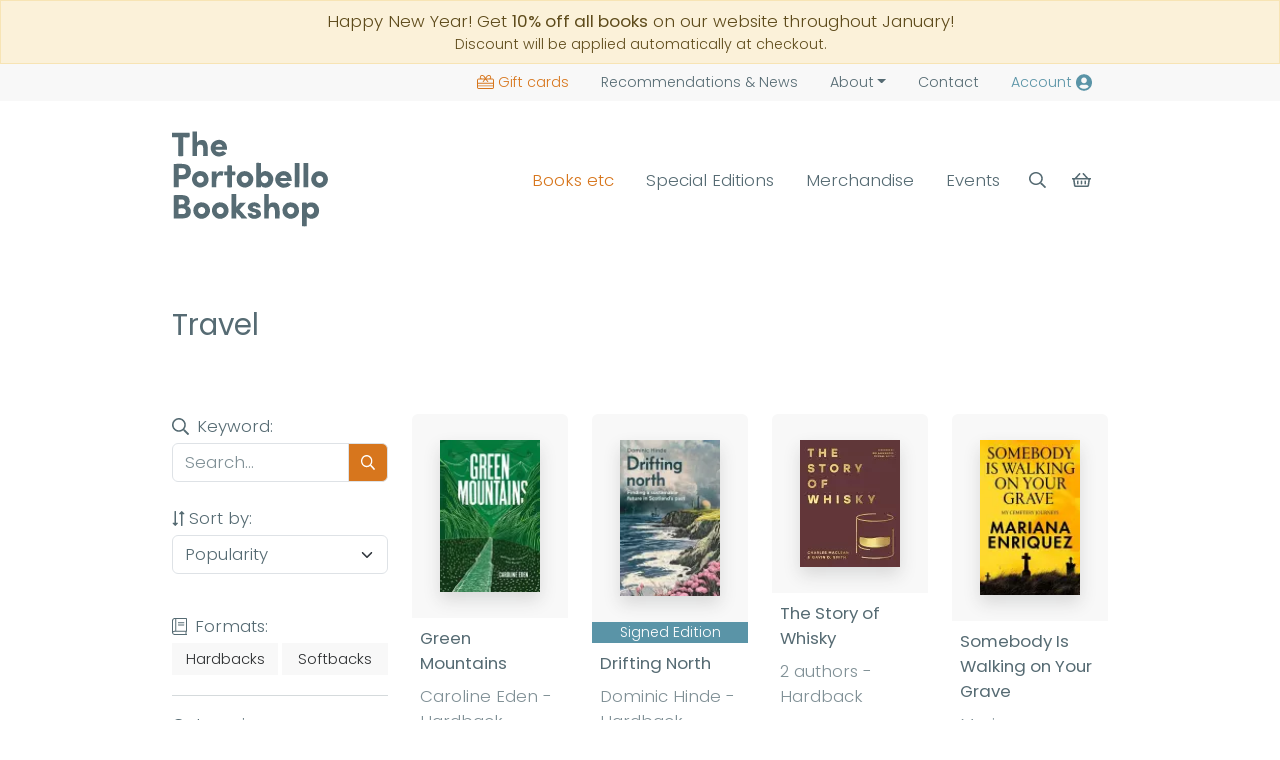

--- FILE ---
content_type: text/html; charset=UTF-8
request_url: https://www.theportobellobookshop.com/travel
body_size: 20106
content:
<!DOCTYPE html><html lang="en" ><head><title>Travel books</title><meta name="og:site_name" content="The Portobello Bookshop"><meta name="og:title" content="Travel books"><meta name="twitter:card" content="summary"><link rel="canonical" href="https://www.theportobellobookshop.com/travel"><meta name="og:url" content="https://www.theportobellobookshop.com/travel"><meta charset="utf-8"><meta http-equiv="X-UA-Compatible" content="IE=edge"><meta name="viewport" content="width=device-width, initial-scale=1, maximum-scale=2"><link rel="icon" type="image/png" href="https://cdn.theportobellobookshop.com/img/favicon.png"><meta name="csrf-token" content="ORgNynwV2nLZsMHTjmQuLkn6SGgnDstr3urS7Kcy"><!-- Scripts --><link rel="dns-prefetch" href="https://fonts.gstatic.com"><link rel="preload stylesheet" as="style" href="https://cdn.theportobellobookshop.com/css/app.css?v="><style >[wire\:loading], [wire\:loading\.delay], [wire\:loading\.inline-block], [wire\:loading\.inline], [wire\:loading\.block], [wire\:loading\.flex], [wire\:loading\.table], [wire\:loading\.grid], [wire\:loading\.inline-flex] {display: none;}[wire\:loading\.delay\.shortest], [wire\:loading\.delay\.shorter], [wire\:loading\.delay\.short], [wire\:loading\.delay\.long], [wire\:loading\.delay\.longer], [wire\:loading\.delay\.longest] {display:none;}[wire\:offline] {display: none;}[wire\:dirty]:not(textarea):not(input):not(select) {display: none;}input:-webkit-autofill, select:-webkit-autofill, textarea:-webkit-autofill {animation-duration: 50000s;animation-name: livewireautofill;}@keyframes livewireautofill { from {} }</style><script type="application/ld+json">{"@context":"http:\/\/schema.org\/","@type":"BookStore","name":"The Portobello Bookshop","telephone":"0131 629 6756","image":"https:\/\/cdn.theportobellobookshop.com\/img\/bg--reception.jpg","email":"info@theportobellobookshop.com","url":"https:\/\/www.theportobellobookshop.com","priceRange":"\u00a31-\u00a350","description":"An independent bookshop based in Edinburgh\u2019s seaside community of Portobello. Books & signed editions for delivery or collection, monthly book subscription boxes, and author attended events.","address":{"@type":"PostalAddress","streetAddress":"46 Portobello High Street","addressLocality":"Edinburgh","postalCode":"EH15 1DA","addressCountry":"United Kingdom"},"openingHours":"Mo-Su 10:00-18:00"}</script><script type="application/ld+json">{"@context":"http:\/\/schema.org\/","@type":"WebSite","name":"The Portobello Bookshop","url":"https:\/\/www.theportobellobookshop.com"}</script></head><body class="__ascertain near-top  theme-xmasx"><header class="sticky-top bg-white with-other-bannerXX"><aside wire:id="i17W9uaigI0BylnE7rkA" wire:initial-data="{&quot;fingerprint&quot;:{&quot;id&quot;:&quot;i17W9uaigI0BylnE7rkA&quot;,&quot;name&quot;:&quot;header.alert&quot;,&quot;locale&quot;:&quot;en&quot;,&quot;path&quot;:&quot;travel&quot;,&quot;method&quot;:&quot;GET&quot;,&quot;v&quot;:&quot;acj&quot;},&quot;effects&quot;:{&quot;listeners&quot;:[]},&quot;serverMemo&quot;:{&quot;children&quot;:[],&quot;errors&quot;:[],&quot;htmlHash&quot;:&quot;dce791ac&quot;,&quot;data&quot;:{&quot;message&quot;:null,&quot;css&quot;:&quot;warning&quot;,&quot;hash&quot;:&quot;xxx&quot;,&quot;key&quot;:&quot;_alert&quot;},&quot;dataMeta&quot;:[],&quot;checksum&quot;:&quot;b7fab946bde3dcd8a0ab25d0e74494863b902b38fa4fad1adbe53deec3fe4575&quot;}}"></aside><!-- Livewire Component wire-end:i17W9uaigI0BylnE7rkA --><a class="d-block alert alert-warning rounded-0 mb-0 p-2 no-underline" href="/"><div class="center text-center"> Happy New Year! Get <strong>10% off all books</strong> on our website throughout January! <small class="d-block">Discount will be applied automatically at checkout.</small></div></a><div class="bg-light small"><div class="container text-end"><ul class="nav d-flex justify-content-end mt-md-0 align-items-center"><li class="nav-item d-none d-md-inline-block"><a class="nav-link text-primary " href="https://www.theportobellobookshop.com/giftcards"><span class="svg-wrapper d-inline-block svg-giftcard me-1 svg-sm"><svg aria-hidden="true" focusable="false" xmlns="http://www.w3.org/2000/svg" viewBox="0 0 576 512" class=""><path fill="currentColor" d="M397.1 32c-17.6 0-33.9 9-43.2 23.9l-45 72.1H320h80c26.5 0 48-21.5 48-48s-21.5-48-48-48h-2.9zm-130 96l-45-72.1C212.8 41 196.5 32 178.9 32H176c-26.5 0-48 21.5-48 48s21.5 48 48 48h80 11.1zM288 101l38.8-62c15.1-24.2 41.7-39 70.3-39H400c44.2 0 80 35.8 80 80c0 18-6 34.6-16 48h48c35.3 0 64 28.7 64 64V448c0 35.3-28.7 64-64 64H64c-35.3 0-64-28.7-64-64V192c0-35.3 28.7-64 64-64h48c-10-13.4-16-30-16-48c0-44.2 35.8-80 80-80h2.9c28.6 0 55.2 14.7 70.3 39L288 101zM176 160H64c-17.7 0-32 14.3-32 32v96H544V192c0-17.7-14.3-32-32-32H400 322.2l58.1 69.8c5.7 6.8 4.7 16.9-2 22.5s-16.9 4.7-22.5-2L288 169l-67.7 81.3c-5.7 6.8-15.7 7.7-22.5 2s-7.7-15.7-2-22.5L253.8 160H176zM32 320v64H544V320H32zM544 448V416H32v32c0 17.7 14.3 32 32 32H512c17.7 0 32-14.3 32-32z" class=""></path></svg></span>Gift cards</a></li><li class="nav-item"><a class="nav-link " href="https://www.theportobellobookshop.com/news"><span class="d-none d-md-inline-block pe-1">Recommendations &</span>News</a></li><li class="nav-item dropdown"><a class="nav-link dropdown-toggle " aria-current="page" href="#" data-bs-toggle="dropdown" role="button" aria-expanded="false">About</a><ul class="dropdown-menu"><li><a class="dropdown-item" href="https://www.theportobellobookshop.com/about">About us</a></li><li><hr class="dropdown-divider"></li><li><a class="dropdown-item" href="https://www.theportobellobookshop.com/school-donations">Local School Libraries</a></li><li><a class="dropdown-item" href="https://www.theportobellobookshop.com/book-drive">Christmas Book Drive</a></li></ul></li><li class="nav-item"><a class="nav-link " href="https://www.theportobellobookshop.com/contact">Contact</a></li><li class="nav-item"><a class="nav-link  text-secondary" rel="nofollow" href="https://www.theportobellobookshop.com/account" aria-label="Account"><span class="d-none d-sm-inline-block pe-1">Account </span><span class="svg-wrapper d-inline-block svg-user"><svg aria-hidden="true" focusable="false" xmlns="http://www.w3.org/2000/svg" viewBox="0 0 496 512" class=""><path fill="currentColor" d="M248 8C111 8 0 119 0 256s111 248 248 248 248-111 248-248S385 8 248 8zm0 96c48.6 0 88 39.4 88 88s-39.4 88-88 88-88-39.4-88-88 39.4-88 88-88zm0 344c-58.7 0-111.3-26.6-146.5-68.2 18.8-35.4 55.6-59.8 98.5-59.8 2.4 0 4.8.4 7.1 1.1 13 4.2 26.6 6.9 40.9 6.9 14.3 0 28-2.7 40.9-6.9 2.3-.7 4.7-1.1 7.1-1.1 42.9 0 79.7 24.4 98.5 59.8C359.3 421.4 306.7 448 248 448z" class=""></path></svg></span></a></li></ul></div></div><div class="pt-3 pb-3 py-lg-4"><div class="container py-2"><div class="row g-0 align-items-center context-header d-flex"><div class="col-4 col-md-auto col-lg-2 order-1"><a href="/" class="no-underline align-self-start" aria-label="Back to homepage"><span class="svg-wrapper d-inline-block svg-logo"><svg xmlns="http://www.w3.org/2000/svg" xmlns:xlink="http://www.w3.org/1999/xlink"  viewBox="0 0 1269 771" class=""><path fill-rule="evenodd" fill="currentColor" d="M165.999,0.0 C178.665,0.0 191.334,0.0 204.0,0.0 C204.0,28.663 204.0,57.336 204.0,85.999 C204.666,85.999 205.333,85.999 206.0,85.999 C216.886,64.515 261.348,60.530 277.0,80.999 C295.561,105.275 291.458,155.790 291.0,199.0 C278.334,199.0 265.665,199.0 253.0,199.0 C253.510,178.531 257.115,126.948 249.0,114.999 C241.290,103.649 213.154,102.125 207.999,116.999 C203.437,122.70 204.1,132.393 204.0,142.0 C204.0,160.998 204.0,180.1 204.0,199.0 C191.334,199.0 178.665,199.0 165.999,199.0 C165.999,132.673 165.999,66.326 165.999,0.0 ZM0.0,8.999 C47.328,8.999 94.671,8.999 142.0,8.999 C145.37,18.50 143.82,34.55 143.0,44.999 C129.965,49.346 107.179,46.85 92.0,45.999 C92.0,96.661 92.0,147.338 92.0,197.999 C81.624,201.473 63.353,199.83 51.0,199.0 C49.342,194.133 49.923,185.476 50.0,178.999 C53.56,174.78 51.0,150.5 51.0,142.0 C51.0,110.3 51.0,77.996 51.0,45.999 C34.1,45.999 16.998,45.999 0.0,45.999 C0.0,33.667 0.0,21.332 0.0,8.999 ZM447.999,147.0 C416.669,147.0 385.330,147.0 354.0,147.0 C354.0,147.666 354.0,148.333 354.0,148.999 C356.762,152.735 357.281,158.269 361.0,160.999 C375.253,171.466 403.946,170.15 412.999,155.999 C413.333,156.333 413.666,156.666 413.999,156.999 C419.551,159.611 439.132,171.868 440.999,176.999 C437.708,179.382 436.177,183.635 432.999,186.0 C422.906,193.511 410.445,197.750 396.0,201.0 C340.966,213.381 299.922,154.525 319.999,106.999 C332.761,76.792 379.334,52.689 417.0,75.999 C439.71,89.659 448.411,110.232 447.999,147.0 ZM354.999,122.999 C372.998,122.999 391.1,122.999 409.0,122.999 C408.862,119.618 408.505,117.843 406.999,115.999 C400.661,94.633 357.640,99.587 354.999,122.999 ZM724.0,254.999 C724.0,282.663 724.0,310.336 724.0,338.0 C724.333,338.0 724.666,338.0 725.0,338.0 C725.0,337.333 725.0,336.666 725.0,336.0 C732.815,330.662 739.14,324.744 749.999,322.0 C758.774,319.807 773.715,321.685 779.999,323.999 C801.304,331.844 831.439,363.28 823.0,398.999 C816.480,426.787 803.90,446.169 776.999,454.0 C758.560,459.534 729.860,453.59 725.0,439.0 C724.666,439.0 724.333,439.0 724.0,439.0 C724.151,443.74 724.639,449.552 722.999,452.0 C718.291,454.995 692.878,453.113 685.0,452.999 C685.0,387.6 685.0,320.993 685.0,254.999 C690.122,253.257 699.247,253.922 706.0,253.999 C709.322,256.173 718.859,255.130 724.0,254.999 ZM997.999,254.999 C1010.665,254.999 1023.334,254.999 1036.0,254.999 C1040.327,268.142 1037.0,290.726 1036.999,305.999 C1036.999,343.662 1036.999,381.337 1036.999,418.999 C1034.225,423.346 1035.885,445.735 1036.0,452.999 C1023.334,452.999 1010.665,452.999 997.999,452.999 C997.999,387.6 997.999,320.993 997.999,254.999 ZM1070.0,254.999 C1082.665,254.999 1095.334,254.999 1107.999,254.999 C1107.999,320.993 1107.999,387.6 1107.999,452.999 C1095.334,452.999 1082.665,452.999 1070.0,452.999 C1070.0,387.6 1070.0,320.993 1070.0,254.999 ZM14.0,263.0 C61.923,262.460 120.860,256.196 141.0,284.0 C165.582,317.937 152.907,368.839 119.0,382.999 C103.438,389.498 76.394,387.231 54.999,387.0 C54.999,408.664 54.999,430.335 54.999,452.0 C41.334,452.0 27.665,452.0 14.0,452.0 C14.0,389.6 14.0,325.993 14.0,263.0 ZM488.0,274.999 C488.0,291.331 488.0,307.668 488.0,323.999 C496.665,323.999 505.334,323.999 514.0,323.999 C516.516,331.467 515.81,344.741 515.0,354.0 C508.319,356.256 496.419,355.80 488.0,354.999 C488.0,387.330 488.0,419.669 488.0,452.0 C478.419,455.211 461.507,453.83 450.0,452.999 C447.327,444.918 449.0,430.893 448.999,421.0 C448.999,399.2 448.999,376.997 448.999,354.999 C441.334,354.999 433.665,354.999 425.999,354.999 C425.999,344.667 425.999,334.332 425.999,323.999 C433.665,323.999 441.334,323.999 448.999,323.999 C448.999,308.1 448.999,291.998 448.999,276.0 C458.845,272.701 476.210,274.916 488.0,274.999 ZM54.999,299.0 C54.999,316.664 54.999,334.335 54.999,351.999 C74.949,352.609 99.805,354.460 108.0,343.0 C116.248,331.463 114.87,306.451 101.0,302.0 C93.910,295.551 67.586,298.841 54.999,299.0 ZM223.999,320.999 C267.833,320.307 287.810,341.547 296.0,377.0 C298.704,388.706 296.808,404.988 292.999,413.999 C282.842,438.35 264.561,448.850 235.999,454.999 C225.334,457.296 212.797,452.605 206.0,449.999 C175.942,438.478 150.997,401.9 169.0,359.0 C175.822,343.79 191.250,330.33 207.999,323.999 C212.880,322.241 219.787,323.564 223.999,320.999 ZM412.999,359.999 C402.882,358.556 386.681,353.916 376.999,359.999 C356.134,373.111 360.704,419.88 361.0,452.999 C348.334,452.999 335.665,452.999 323.0,452.999 C323.0,410.4 323.0,366.995 323.0,323.999 C335.665,323.999 348.334,323.999 361.0,323.999 C361.0,331.999 361.0,340.0 361.0,348.0 C361.666,348.0 362.333,348.0 362.999,348.0 C362.999,347.666 362.999,347.333 362.999,346.999 C379.801,325.381 382.332,316.401 417.999,325.0 C418.557,326.603 418.800,327.403 418.999,330.0 C415.916,334.653 413.310,352.988 412.999,359.999 ZM588.999,320.999 C639.241,320.640 679.91,369.992 652.999,420.0 C642.882,439.390 625.403,449.561 600.999,454.999 C590.221,457.401 577.753,453.478 571.0,451.0 C550.254,443.385 535.883,431.69 529.0,410.0 C527.115,404.232 528.452,399.788 527.0,392.999 C525.135,384.286 526.824,370.690 530.0,362.999 C536.741,346.675 549.743,332.804 565.999,325.999 C571.825,323.561 583.941,324.58 588.999,320.999 ZM973.999,400.999 C942.669,400.999 911.330,400.999 880.0,400.999 C880.333,403.333 880.666,405.666 881.0,408.0 C891.645,416.457 904.693,429.405 926.999,420.0 C932.364,417.737 934.766,412.384 940.999,410.999 C946.510,417.982 958.871,424.895 966.999,428.999 C957.896,447.61 919.233,462.826 889.999,454.0 C858.798,444.579 827.0,406.938 845.0,362.999 C858.20,331.214 904.8,306.95 944.0,330.999 C965.22,344.91 974.428,365.999 973.999,400.999 ZM1190.0,322.0 C1229.193,321.368 1251.845,335.247 1262.999,361.999 C1281.559,406.511 1249.236,445.531 1217.0,454.0 C1162.991,468.187 1116.634,412.657 1137.999,361.999 C1144.655,346.220 1158.166,332.608 1173.999,325.999 C1178.855,323.973 1185.664,324.723 1190.0,322.0 ZM907.0,356.0 C904.519,357.512 899.955,356.781 896.999,357.999 C888.43,361.691 883.678,367.819 880.0,377.0 C898.331,377.0 916.668,377.0 934.999,377.0 C934.999,376.333 934.999,375.666 934.999,374.999 C926.129,362.446 927.101,358.149 907.0,356.0 ZM748.999,357.999 C737.991,365.250 729.290,364.180 725.0,379.0 C719.194,399.51 737.57,424.620 758.999,418.999 C793.375,410.194 791.688,357.9 748.999,357.999 ZM227.999,359.0 C217.869,365.70 209.124,363.122 204.0,374.999 C194.510,396.995 212.275,422.779 237.999,416.0 C269.903,407.591 265.310,360.549 227.999,359.0 ZM586.0,359.999 C585.139,360.648 582.855,361.337 581.999,361.999 C549.56,370.143 566.560,431.313 605.0,415.0 C616.484,410.125 628.548,389.988 619.0,374.0 C612.932,363.840 603.148,359.445 586.0,359.999 ZM1194.999,359.999 C1193.143,361.287 1189.739,361.625 1187.999,362.999 C1157.120,372.107 1174.317,431.613 1212.999,415.0 C1222.861,410.764 1234.323,394.561 1227.999,377.999 C1223.470,366.138 1212.282,359.474 1194.999,359.999 ZM485.0,508.0 C497.665,508.0 510.334,508.0 523.0,508.0 C523.0,542.329 523.0,576.670 523.0,611.0 C523.666,611.0 524.333,611.0 524.999,611.0 C534.332,600.1 543.667,588.998 552.999,578.0 C569.331,578.0 585.668,578.0 601.999,578.0 C601.999,578.333 601.999,578.666 601.999,578.999 C594.432,584.101 584.648,596.524 579.0,604.0 C573.0,609.666 566.999,615.333 560.999,621.0 C557.314,625.876 554.106,630.615 549.0,634.0 C549.333,634.333 549.666,634.666 550.0,635.0 C554.248,643.251 562.678,647.961 567.999,655.0 C575.694,665.178 584.310,673.817 592.0,684.0 C597.777,691.650 608.514,697.307 612.0,707.0 C596.668,707.0 581.331,707.0 565.999,707.0 C564.978,706.195 565.725,706.645 564.0,706.0 C560.389,695.414 540.197,678.558 532.999,669.0 C530.22,665.45 528.13,659.851 523.0,658.0 C523.0,674.331 523.0,690.668 523.0,707.0 C510.334,707.0 497.665,707.0 485.0,707.0 C485.0,640.673 485.0,574.326 485.0,508.0 ZM749.999,508.0 C762.665,508.0 775.334,508.0 788.0,508.0 C788.0,536.663 788.0,565.336 788.0,594.0 C788.666,594.0 789.333,594.0 790.0,594.0 C797.265,572.449 837.248,571.184 854.999,583.999 C881.621,603.219 875.512,661.231 874.999,707.0 C862.334,707.0 849.665,707.0 837.0,707.0 C837.538,674.717 847.264,602.368 805.999,614.0 C779.970,621.336 787.443,673.557 788.0,707.0 C775.334,707.0 762.665,707.0 749.999,707.0 C749.999,640.673 749.999,574.326 749.999,508.0 ZM14.0,516.999 C55.659,516.369 115.128,509.962 133.0,534.0 C148.380,554.687 149.627,597.281 121.0,604.999 C121.0,605.333 121.0,605.666 121.0,606.0 C158.45,611.220 160.763,660.465 141.0,687.0 C121.333,713.403 59.845,706.574 14.0,706.0 C14.0,643.6 14.0,579.993 14.0,516.999 ZM53.999,552.999 C53.999,565.998 53.999,579.1 53.999,591.999 C67.828,592.152 84.180,592.509 94.999,590.0 C97.78,587.3 100.570,584.504 101.999,581.0 C103.593,577.94 103.213,569.658 101.999,565.999 C96.74,548.142 76.677,552.443 53.999,552.999 ZM233.0,575.0 C270.815,574.385 293.186,590.38 304.0,616.0 C323.260,662.241 288.226,699.994 254.0,707.999 C202.895,719.953 157.897,665.31 178.999,614.999 C184.883,601.50 197.230,587.11 211.0,581.0 C217.316,578.242 227.7,578.758 233.0,575.0 ZM384.999,575.0 C420.293,574.427 443.580,589.37 453.999,613.0 C474.386,659.884 441.808,699.196 405.999,707.999 C354.517,720.656 309.715,665.455 330.0,616.0 C336.559,600.8 349.213,586.762 365.0,580.0 C370.730,577.545 379.586,578.334 384.999,575.0 ZM720.999,617.999 C708.667,617.999 696.332,617.999 684.0,617.999 C683.666,615.666 683.333,613.333 683.0,611.0 C681.91,609.938 678.536,608.525 677.0,607.0 C667.917,606.559 660.291,606.474 657.999,613.0 C656.455,615.347 657.414,617.280 657.999,620.0 C686.798,635.772 715.734,627.359 724.0,666.0 C725.321,672.178 723.160,681.928 720.0,687.0 C708.886,704.834 671.530,716.694 643.999,705.0 C626.894,697.733 618.807,686.42 614.999,665.0 C627.332,665.0 639.667,665.0 651.999,665.0 C652.333,666.999 652.666,669.0 652.999,671.0 C655.923,672.821 660.466,675.534 663.0,678.0 C671.109,678.648 681.213,679.165 684.0,671.999 C685.479,670.94 685.850,668.681 685.0,666.999 C684.326,662.680 682.699,661.202 678.999,660.0 C671.565,654.593 659.290,655.457 649.999,652.0 C631.911,645.269 604.857,624.479 621.999,596.999 C643.784,562.79 718.363,568.360 720.999,617.999 ZM964.0,575.0 C998.883,576.830 1020.370,593.188 1029.999,620.0 C1031.959,625.455 1030.620,629.617 1031.999,635.999 C1034.57,645.515 1032.353,658.946 1029.0,666.999 C1019.420,690.9 1001.871,702.997 974.999,709.0 C962.457,711.801 948.522,707.132 940.999,704.0 C920.919,695.637 907.427,682.718 901.0,661.0 C900.666,656.667 900.333,652.332 900.0,648.0 C897.978,638.704 899.689,624.971 903.0,617.0 C909.761,600.721 922.741,586.789 938.999,580.0 C945.157,577.428 958.677,578.196 964.0,575.0 ZM1123.999,576.0 C1137.447,575.747 1148.770,576.79 1157.999,580.0 C1183.663,590.900 1206.151,626.802 1192.999,666.0 C1190.647,673.12 1186.226,681.305 1182.0,687.0 C1169.232,704.204 1136.188,717.123 1111.0,704.0 C1105.302,701.31 1100.198,699.336 1098.0,693.0 C1097.666,693.0 1097.333,693.0 1097.0,693.0 C1097.0,718.330 1097.0,743.669 1097.0,769.0 C1087.419,772.211 1070.507,770.83 1058.999,769.999 C1054.522,756.390 1057.999,726.445 1057.999,710.0 C1057.999,666.337 1057.999,622.662 1057.999,578.999 C1067.580,575.788 1084.492,577.916 1095.999,578.0 C1096.333,578.333 1096.666,578.666 1097.0,578.999 C1096.848,583.74 1096.360,589.552 1098.0,591.999 C1098.0,591.666 1098.0,591.333 1098.0,591.0 C1102.523,586.857 1106.973,581.572 1113.0,578.999 C1116.592,577.466 1121.18,578.34 1123.999,576.0 ZM1122.999,612.0 C1113.177,618.121 1105.819,616.425 1100.0,627.999 C1089.696,648.491 1106.998,679.426 1131.999,673.0 C1166.455,664.143 1163.956,611.212 1122.999,612.0 ZM237.999,613.0 C227.545,619.483 218.754,618.31 213.999,631.0 C206.122,652.486 225.954,676.658 249.0,670.0 C280.252,660.969 276.613,612.468 237.999,613.0 ZM389.999,613.0 C379.853,619.61 371.132,617.130 366.0,629.0 C356.499,650.971 374.363,676.780 399.999,670.0 C431.696,661.616 427.435,613.541 389.999,613.0 ZM959.0,614.0 C958.139,614.648 955.855,615.337 954.999,616.0 C922.165,624.97 938.901,685.617 978.0,669.0 C991.905,663.90 1000.745,640.781 989.999,625.0 C984.267,616.580 973.868,613.544 959.0,614.0 ZM53.999,670.0 C69.796,670.85 87.820,670.671 101.999,669.0 C104.705,665.628 109.171,663.223 110.999,658.999 C112.974,654.438 113.332,647.710 112.0,643.0 C105.335,619.441 83.854,624.393 54.999,625.0 C51.177,636.437 53.915,656.517 53.999,670.0 Z"/></svg></span></a></div><div class="col-12 col-md order-3 order-md-2"><div id="rangenav" class="collapse hide-when-scrolling d-md-flex justify-content-end"><ul class="nav d-block d-md-flex justify-content-end mt-3 mt-md-0"><li class="nav-item"><a class="btn w-100 nav-link py-1 text-primary" data-megamenu href="#books" role="button" aria-expanded="false" aria-controls="books">Books etc</a><aside class="megamenu d-none pt-2 pt-lg-5" id="books"><div class="container"><div class="shadow p-3 bg-white border-top border-orange"><div><div class="row"><div class="col-12 col-md-4 col-lg-4 px-4"><a href="https://www.theportobellobookshop.com/fiction" class="fw-bold">Fiction</a><p class="text-muted mb-0 mt-1 small d-none d-md-block">Storytelling is as old as time and, whether it’s an award-winning epic novel or a page-turning blockbuster, a great book can stay with you throughout your life</p><hr class=" d-none d-md-block my-md-3"><a href="https://www.theportobellobookshop.com/contemporary-classic-fiction" class="d-none d-md-block">Contemporary &amp; Classic Fiction</a><a href="https://www.theportobellobookshop.com/crime-mystery" class="d-none d-md-block">Crime &amp; Mystery</a><a href="https://www.theportobellobookshop.com/fantasy" class="d-none d-md-block">Fantasy</a><a href="https://www.theportobellobookshop.com/graphic-novels-and-comics" class="d-none d-md-block">Graphic Novels &amp; Comics</a><a href="https://www.theportobellobookshop.com/fiction" class="small d-none d-md-block pt-2">Browse more Fiction categories</a></div><div class="col-12 col-md-4 col-lg-4 px-4 pt-3 pt-md-0"><a href="https://www.theportobellobookshop.com/non-fiction" class="fw-bold">Non-fiction</a><p class="text-muted mb-0 mt-1 small d-none d-md-block">Be it biography, history, nature writing or any other form of true story, non-fiction writing is often loaded with just as much suspense and character as the most exciting novel</p><hr class=" d-none d-md-block my-md-3"><a href="https://www.theportobellobookshop.com/essays-memoir-biography" class="d-none d-md-block">Essays, Memoir &amp; Biography</a><a href="https://www.theportobellobookshop.com/nature-and-travel" class="d-none d-md-block">Nature &amp; Travel</a><a href="https://www.theportobellobookshop.com/history-archaeology" class="d-none d-md-block">History &amp; Archaeology</a><a href="https://www.theportobellobookshop.com/science-and-technology" class="d-none d-md-block">Science &amp; Technology</a><a href="https://www.theportobellobookshop.com/non-fiction" class="small d-none d-md-block pt-2">Browse more Non-fiction categories</a></div><div class="col-12 col-md-4 col-lg-4 px-4 pt-3 pt-md-0"><a href="https://www.theportobellobookshop.com/childrens" class="fw-bold">Children’s, Teenage &amp; Educational</a><p class="text-muted mb-0 mt-1 small d-none d-md-block">These stories for children and young adults will pique imaginations and inspire young readers</p><hr class=" d-none d-md-block my-md-3"><a href="https://www.theportobellobookshop.com/childrens-fiction" class="d-none d-md-block">Children&#039;s Fiction</a><a href="https://www.theportobellobookshop.com/childrens-non-fiction" class="d-none d-md-block">Children&#039;s Non-Fiction</a><a href="https://www.theportobellobookshop.com/board-books-picture-books-activity-books" class="d-none d-md-block">Board Books, Picture Books &amp; Activity Books</a><a href="https://www.theportobellobookshop.com/childrens-poetry-anthologies" class="d-none d-md-block">Children&#039;s Poetry &amp; Anthologies</a><a href="https://www.theportobellobookshop.com/childrens" class="small d-none d-md-block pt-2">Browse more Children’s, Teenage &amp; Educational categories</a></div></div><hr class="d-none d-md-block"><div class="row pt-4 pt-md-0 justify-content-endxxx"><div class="col-12 col-md col-lg px-4"><a href="https://www.theportobellobookshop.com/magazines" class="fw-bold">Magazines</a></div><div class="col-12 col-md col-lg px-4 pt-3 pt-md-0"><a href="https://www.theportobellobookshop.com/stationery" class="fw-bold">Stationery</a></div><div class="col-12 col-md col-lg px-4 pt-3 pt-md-0"><a href="https://www.theportobellobookshop.com/toys-and-games" class="fw-bold">Toys &amp; Games</a></div><div class="col-12 col-md col-lg px-4 pt-3 pt-md-0"><a href="https://www.theportobellobookshop.com/merchandise" class="fw-bold">Merchandise</a></div><div class="col-12 d-md-none d-lg-block col-lg px-4 pt-3 pt-md-0 ms-auto"><a href="https://www.theportobellobookshop.com/giftcards" class="d-block fw-bold text-primary"><span class="svg-wrapper d-inline-block svg-giftcard me-1 svg-sm"><svg aria-hidden="true" focusable="false" xmlns="http://www.w3.org/2000/svg" viewBox="0 0 576 512" class=""><path fill="currentColor" d="M397.1 32c-17.6 0-33.9 9-43.2 23.9l-45 72.1H320h80c26.5 0 48-21.5 48-48s-21.5-48-48-48h-2.9zm-130 96l-45-72.1C212.8 41 196.5 32 178.9 32H176c-26.5 0-48 21.5-48 48s21.5 48 48 48h80 11.1zM288 101l38.8-62c15.1-24.2 41.7-39 70.3-39H400c44.2 0 80 35.8 80 80c0 18-6 34.6-16 48h48c35.3 0 64 28.7 64 64V448c0 35.3-28.7 64-64 64H64c-35.3 0-64-28.7-64-64V192c0-35.3 28.7-64 64-64h48c-10-13.4-16-30-16-48c0-44.2 35.8-80 80-80h2.9c28.6 0 55.2 14.7 70.3 39L288 101zM176 160H64c-17.7 0-32 14.3-32 32v96H544V192c0-17.7-14.3-32-32-32H400 322.2l58.1 69.8c5.7 6.8 4.7 16.9-2 22.5s-16.9 4.7-22.5-2L288 169l-67.7 81.3c-5.7 6.8-15.7 7.7-22.5 2s-7.7-15.7-2-22.5L253.8 160H176zM32 320v64H544V320H32zM544 448V416H32v32c0 17.7 14.3 32 32 32H512c17.7 0 32-14.3 32-32z" class=""></path></svg></span>Gift cards</a></div></div></div></div></div></aside></li><li class="nav-item"><a class="btn w-100 nav-link py-1 px-2 px-lg-3 " href="https://www.theportobellobookshop.com/special-editions">Special Editions</a></li><li class="nav-item"><a class="btn w-100 nav-link py-1 px-2 px-lg-3 " href="https://www.theportobellobookshop.com/merchandise">Merchandise</a></li><li class="nav-item"><a class="btn w-100 nav-link py-1 " data-megamenu href="#events" role="button" aria-expanded="false" aria-controls="events">Events</a><aside class="megamenu d-none pt-2 pt-lg-5" id="events"><div class="container"><div class="shadow p-3 bg-white border-top border-orange"><div><div class="row"><div class="col-12 col-md-4 col-lg-4 px-4"><a href="https://www.theportobellobookshop.com/events" class="d-block fw-bold">All events</a><p class="text-muted mb-0 mt-1 small d-none d-md-block">Discover our full programme of events, for unique in-person and online activities</p></div><div class="col-12 col-md-4 col-lg-4 px-4 pt-3 pt-md-0"><a href="https://www.theportobellobookshop.com/events?format=author-event" class="d-block fw-bold">Author Events</a><p class="text-muted mb-0 mt-1 small d-none d-md-block">Meet your favourite authors and attend insightful, engaging discussions about their books</p></div><div class="col-12 col-md-4 col-lg-4 px-4 pt-3 pt-md-0"><a href="https://www.theportobellobookshop.com/events?format=book-club" class="d-block fw-bold">Book Clubs</a><p class="text-muted mb-0 mt-1 small d-none d-md-block">Exciting clubs covering all the main reading genres for you to get stuck into</p></div></div><hr class="d-none d-md-block"><div class="row pt-4 pt-md-0"><div class="col-12 col-md-6 px-4"><a href="https://www.theportobellobookshop.com/events?format=workshop" class="d-block fw-bold">Workshops</a></div><div class="col-12 col-md-6 px-4 pt-3 pt-md-0"><a href="https://www.theportobellobookshop.com/events?format=other-event" class="d-block fw-bold">Other Events</a></div></div></div></div></div></aside></li><li class="nav-item d-md-none bg-light"><a class="btn w-100 nav-link py-1 px-2 px-lg-3 text-primary " href="https://www.theportobellobookshop.com/giftcards" role="button"><span class="svg-wrapper d-inline-block svg-giftcard me-1"><svg aria-hidden="true" focusable="false" xmlns="http://www.w3.org/2000/svg" viewBox="0 0 576 512" class=""><path fill="currentColor" d="M397.1 32c-17.6 0-33.9 9-43.2 23.9l-45 72.1H320h80c26.5 0 48-21.5 48-48s-21.5-48-48-48h-2.9zm-130 96l-45-72.1C212.8 41 196.5 32 178.9 32H176c-26.5 0-48 21.5-48 48s21.5 48 48 48h80 11.1zM288 101l38.8-62c15.1-24.2 41.7-39 70.3-39H400c44.2 0 80 35.8 80 80c0 18-6 34.6-16 48h48c35.3 0 64 28.7 64 64V448c0 35.3-28.7 64-64 64H64c-35.3 0-64-28.7-64-64V192c0-35.3 28.7-64 64-64h48c-10-13.4-16-30-16-48c0-44.2 35.8-80 80-80h2.9c28.6 0 55.2 14.7 70.3 39L288 101zM176 160H64c-17.7 0-32 14.3-32 32v96H544V192c0-17.7-14.3-32-32-32H400 322.2l58.1 69.8c5.7 6.8 4.7 16.9-2 22.5s-16.9 4.7-22.5-2L288 169l-67.7 81.3c-5.7 6.8-15.7 7.7-22.5 2s-7.7-15.7-2-22.5L253.8 160H176zM32 320v64H544V320H32zM544 448V416H32v32c0 17.7 14.3 32 32 32H512c17.7 0 32-14.3 32-32z" class=""></path></svg></span>Gift cards</a></li></ul></div></div><div class="col-8 col-md-auto order-2 order-md-3 justify-content-end"><div class="d-flex justify-content-end"><button class="btn btn-body" data-bs-toggle="modal" data-bs-target="#search-modal" aria-label="Open search"><span class="svg-wrapper d-inline-block svg-search"><svg aria-hidden="true" focusable="false" xmlns="http://www.w3.org/2000/svg" viewBox="0 0 512 512" class=""><path fill="currentColor" d="M508.5 468.9L387.1 347.5c-2.3-2.3-5.3-3.5-8.5-3.5h-13.2c31.5-36.5 50.6-84 50.6-136C416 93.1 322.9 0 208 0S0 93.1 0 208s93.1 208 208 208c52 0 99.5-19.1 136-50.6v13.2c0 3.2 1.3 6.2 3.5 8.5l121.4 121.4c4.7 4.7 12.3 4.7 17 0l22.6-22.6c4.7-4.7 4.7-12.3 0-17zM208 368c-88.4 0-160-71.6-160-160S119.6 48 208 48s160 71.6 160 160-71.6 160-160 160z" class=""></path></svg></span></button><div wire:id="HIjetFLQljUXcKiYwkBv" wire:initial-data="{&quot;fingerprint&quot;:{&quot;id&quot;:&quot;HIjetFLQljUXcKiYwkBv&quot;,&quot;name&quot;:&quot;header.wishlist&quot;,&quot;locale&quot;:&quot;en&quot;,&quot;path&quot;:&quot;travel&quot;,&quot;method&quot;:&quot;GET&quot;,&quot;v&quot;:&quot;acj&quot;},&quot;effects&quot;:{&quot;listeners&quot;:[&quot;wishlist.updated&quot;]},&quot;serverMemo&quot;:{&quot;children&quot;:[],&quot;errors&quot;:[],&quot;htmlHash&quot;:&quot;5cd7e88b&quot;,&quot;data&quot;:{&quot;style&quot;:null,&quot;count&quot;:0},&quot;dataMeta&quot;:[],&quot;checksum&quot;:&quot;e4550a92c47a3353eec5fe9fd0a844b60e47fd51a15757d8e3a80ac25dc65a20&quot;}}"></div><!-- Livewire Component wire-end:HIjetFLQljUXcKiYwkBv --><div wire:id="U4G4DxmItxqz7aPQvKst" wire:initial-data="{&quot;fingerprint&quot;:{&quot;id&quot;:&quot;U4G4DxmItxqz7aPQvKst&quot;,&quot;name&quot;:&quot;header.basket&quot;,&quot;locale&quot;:&quot;en&quot;,&quot;path&quot;:&quot;travel&quot;,&quot;method&quot;:&quot;GET&quot;,&quot;v&quot;:&quot;acj&quot;},&quot;effects&quot;:{&quot;listeners&quot;:[&quot;basket.updated&quot;]},&quot;serverMemo&quot;:{&quot;children&quot;:[],&quot;errors&quot;:[],&quot;htmlHash&quot;:&quot;604307ef&quot;,&quot;data&quot;:{&quot;style&quot;:null,&quot;count&quot;:0,&quot;class&quot;:&quot;btn btn-body&quot;},&quot;dataMeta&quot;:[],&quot;checksum&quot;:&quot;a239cbffa3d40ea1e186ed5d3ff14ae8b6fa29d6186980b485f37fcc403b07da&quot;}}"><a href="https://www.theportobellobookshop.com/basket" class="btn btn-body " data-bs-toggle="tooltip" data-placement="left" title="0 items" aria-label="Basket items"><span class="svg-wrapper d-inline-block svg-basket me-1"><svg aria-hidden="true" focusable="false" xmlns="http://www.w3.org/2000/svg" viewBox="0 0 576 512" class=""><path fill="currentColor" d="M564 192h-72.902L362.286 40.457c-8.583-10.099-23.729-11.327-33.83-2.743-10.099 8.584-11.327 23.731-2.742 33.83L428.102 192H147.899L250.287 71.543c8.584-10.099 7.356-25.246-2.743-33.83s-25.246-7.355-33.83 2.743L84.901 192H12c-6.627 0-12 5.373-12 12v24c0 6.627 5.373 12 12 12h18.667l27.584 198.603C61.546 462.334 81.836 480 105.794 480h364.412c23.958 0 44.248-17.666 47.544-41.397L545.333 240H564c6.627 0 12-5.373 12-12v-24c0-6.627-5.373-12-12-12zm-93.794 240H105.794L79.127 240h417.745l-26.666 192zM312 296v80c0 13.255-10.745 24-24 24s-24-10.745-24-24v-80c0-13.255 10.745-24 24-24s24 10.745 24 24zm112 0v80c0 13.255-10.745 24-24 24s-24-10.745-24-24v-80c0-13.255 10.745-24 24-24s24 10.745 24 24zm-224 0v80c0 13.255-10.745 24-24 24s-24-10.745-24-24v-80c0-13.255 10.745-24 24-24s24 10.745 24 24z" class=""></path></svg></span></a></div><!-- Livewire Component wire-end:U4G4DxmItxqz7aPQvKst --><button class="btn btn-body d-md-none show-when-scrolling navbar-toggler collapsed ps-3 pe-2" type="button" data-bs-toggle="collapse" data-bs-target="#rangenav" aria-expanded="false" aria-controls="rangenav" aria-label="Navigation options"><span class="svg-wrapper d-inline-block svg-menu"><svg aria-hidden="true" focusable="false" xmlns="http://www.w3.org/2000/svg" viewBox="0 0 448 512" class=""><path fill="currentColor" d="M436 124H12c-6.627 0-12-5.373-12-12V80c0-6.627 5.373-12 12-12h424c6.627 0 12 5.373 12 12v32c0 6.627-5.373 12-12 12zm0 160H12c-6.627 0-12-5.373-12-12v-32c0-6.627 5.373-12 12-12h424c6.627 0 12 5.373 12 12v32c0 6.627-5.373 12-12 12zm0 160H12c-6.627 0-12-5.373-12-12v-32c0-6.627 5.373-12 12-12h424c6.627 0 12 5.373 12 12v32c0 6.627-5.373 12-12 12z" class=""></path></svg></span></button></div></div></div></div></div><div wire:id="4BNS4GWSn9IEMton390M" wire:initial-data="{&quot;fingerprint&quot;:{&quot;id&quot;:&quot;4BNS4GWSn9IEMton390M&quot;,&quot;name&quot;:&quot;feedback&quot;,&quot;locale&quot;:&quot;en&quot;,&quot;path&quot;:&quot;travel&quot;,&quot;method&quot;:&quot;GET&quot;,&quot;v&quot;:&quot;acj&quot;},&quot;effects&quot;:{&quot;listeners&quot;:[&quot;feedback.success&quot;,&quot;feedback.error&quot;,&quot;feedback.warning&quot;,&quot;feedback.clear&quot;,&quot;resources.file.viewer&quot;,&quot;resources.directories.selected&quot;,&quot;resources.directories.addnew&quot;,&quot;resources.explorer.reloadfiles&quot;,&quot;resources.file.filedeleted&quot;]},&quot;serverMemo&quot;:{&quot;children&quot;:[],&quot;errors&quot;:[],&quot;htmlHash&quot;:&quot;5cd7e88b&quot;,&quot;data&quot;:{&quot;class&quot;:null,&quot;message&quot;:null,&quot;context&quot;:&quot;header&quot;},&quot;dataMeta&quot;:[],&quot;checksum&quot;:&quot;a97147ba925087776d8241ac4cd3ee4972e5fc514bff4d43b27362d8e5bba559&quot;}}"></div><!-- Livewire Component wire-end:4BNS4GWSn9IEMton390M --></header><div><main><section class="py-4 py-lg-5"><div class="container"><h1 class="h3 mb-0">Travel</h1></div></section><section class="container"><button class="btn btn-light w-100 mb-4 d-md-none" data-bs-toggle="modal" data-bs-target="#childcategories-modal">More categories <span class="svg-wrapper d-inline-block svg-menu ms-2"><svg aria-hidden="true" focusable="false" xmlns="http://www.w3.org/2000/svg" viewBox="0 0 448 512" class=""><path fill="currentColor" d="M436 124H12c-6.627 0-12-5.373-12-12V80c0-6.627 5.373-12 12-12h424c6.627 0 12 5.373 12 12v32c0 6.627-5.373 12-12 12zm0 160H12c-6.627 0-12-5.373-12-12v-32c0-6.627 5.373-12 12-12h424c6.627 0 12 5.373 12 12v32c0 6.627-5.373 12-12 12zm0 160H12c-6.627 0-12-5.373-12-12v-32c0-6.627 5.373-12 12-12h424c6.627 0 12 5.373 12 12v32c0 6.627-5.373 12-12 12z" class=""></path></svg></span></button><div wire:ignore.self class="modal" id="childcategories-modal" tabindex="-1" aria-hidden="true"><div class="modal-dialog modal-lg modal-dialog-centered modal-dialog-scrollable"><div class="modal-content"><div class="modal-body"><ul class="mb-0 list-unstyled"><li class="pb-2">Other <a class="fw-bold" href="https://www.theportobellobookshop.com/nature-and-travel">Nature &amp; Travel</a> titles</li><li class="lead pb-1">Travel...</li><li class="pt-2"><a href="https://www.theportobellobookshop.com/language-phrasebooks" class="">Language phrasebooks</a></li><li class="pt-2"><a href="https://www.theportobellobookshop.com/maps-atlases" class="">Maps &amp; atlases</a></li><li class="pt-2"><a href="https://www.theportobellobookshop.com/places-peoples" class="">Places &amp; peoples</a></li><li class="pt-2"><a href="https://www.theportobellobookshop.com/travel-guides" class="">Travel guides</a></li><li class="pt-2"><a href="https://www.theportobellobookshop.com/travel-tips" class="">Travel tips</a></li><li class="pt-2"><a href="https://www.theportobellobookshop.com/travel-writing" class="">Travel writing</a></li></ul></div><div class="modal-footer"><button class="btn btn-outline-primary btn-sm" data-bs-dismiss="modal">close</button></div></div></div></div><div class="row"><div class="col-md-3"><div class="sticky-top adjust-sticky-top pt-md-4"><button class="btn btn-outline-primary btn-block d-md-none ms-auto" data-bs-toggle="modal" data-bs-target="#filtermodal"><span class="svg-wrapper d-inline-block svg-filter me-2"><svg aria-hidden="true" focusable="false" xmlns="http://www.w3.org/2000/svg" viewBox="0 0 512 512" class=""><path fill="currentColor" d="M504 384H192v-40c0-13.3-10.7-24-24-24h-48c-13.3 0-24 10.7-24 24v40H8c-4.4 0-8 3.6-8 8v16c0 4.4 3.6 8 8 8h88v40c0 13.3 10.7 24 24 24h48c13.3 0 24-10.7 24-24v-40h312c4.4 0 8-3.6 8-8v-16c0-4.4-3.6-8-8-8zm-344 64h-32v-96h32v96zM504 96H256V56c0-13.3-10.7-24-24-24h-48c-13.3 0-24 10.7-24 24v40H8c-4.4 0-8 3.6-8 8v16c0 4.4 3.6 8 8 8h152v40c0 13.3 10.7 24 24 24h48c13.3 0 24-10.7 24-24v-40h248c4.4 0 8-3.6 8-8v-16c0-4.4-3.6-8-8-8zm-280 64h-32V64h32v96zm280 80h-88v-40c0-13.3-10.7-24-24-24h-48c-13.3 0-24 10.7-24 24v40H8c-4.4 0-8 3.6-8 8v16c0 4.4 3.6 8 8 8h312v40c0 13.3 10.7 24 24 24h48c13.3 0 24-10.7 24-24v-40h88c4.4 0 8-3.6 8-8v-16c0-4.4-3.6-8-8-8zm-120 64h-32v-96h32v96z" class=""></path></svg></span>Filter/sort <span class="d-nonex d-md-inline-block">these items</span></button><aside wire:id="0DwhuvIAXGyXOglrmga6" wire:initial-data="{&quot;fingerprint&quot;:{&quot;id&quot;:&quot;0DwhuvIAXGyXOglrmga6&quot;,&quot;name&quot;:&quot;search.filters&quot;,&quot;locale&quot;:&quot;en&quot;,&quot;path&quot;:&quot;travel&quot;,&quot;method&quot;:&quot;GET&quot;,&quot;v&quot;:&quot;acj&quot;},&quot;effects&quot;:{&quot;listeners&quot;:[&quot;filtersRequestedFromAppJs&quot;]},&quot;serverMemo&quot;:{&quot;children&quot;:[],&quot;errors&quot;:[],&quot;htmlHash&quot;:&quot;7cba027d&quot;,&quot;data&quot;:{&quot;category_id&quot;:211,&quot;category&quot;:[],&quot;filters&quot;:{&quot;keyword&quot;:null,&quot;sort&quot;:&quot;popularity&quot;,&quot;formats&quot;:[],&quot;attributes&quot;:[]},&quot;is_generic&quot;:false,&quot;class&quot;:&quot;d-none d-md-block&quot;,&quot;sessionkey&quot;:&quot;category.211&quot;,&quot;format_options&quot;:[],&quot;attribute_options&quot;:[],&quot;idx&quot;:&quot;-top&quot;},&quot;dataMeta&quot;:{&quot;models&quot;:{&quot;category&quot;:{&quot;class&quot;:&quot;App\\Models\\Product\\Category&quot;,&quot;id&quot;:211,&quot;relations&quot;:[&quot;children&quot;,&quot;parent&quot;,&quot;parent.parent&quot;,&quot;parent.parent.parent&quot;,&quot;browsechildren&quot;],&quot;connection&quot;:&quot;shop&quot;,&quot;collectionClass&quot;:null}},&quot;modelCollections&quot;:{&quot;format_options&quot;:{&quot;class&quot;:&quot;App\\Models\\Product\\Formatgroup&quot;,&quot;id&quot;:[1,2],&quot;relations&quot;:[],&quot;connection&quot;:&quot;shop&quot;,&quot;collectionClass&quot;:null}}},&quot;checksum&quot;:&quot;16eba2f6ec4b34888524cd0ba43b4cde0a37da4c822184225da8780b8e7e2c75&quot;}}" class="d-none d-md-block"><div class="row"><div class="col-12"><div class="mb-4"><form method="post" action="https://www.theportobellobookshop.com/search"><input type="hidden" name="_token" value="ORgNynwV2nLZsMHTjmQuLkn6SGgnDstr3urS7Kcy" autocomplete="off"><label for="keyword-search-top" class="form-label mb-1"><span class="svg-wrapper d-inline-block svg-search me-2"><svg aria-hidden="true" focusable="false" xmlns="http://www.w3.org/2000/svg" viewBox="0 0 512 512" class=""><path fill="currentColor" d="M508.5 468.9L387.1 347.5c-2.3-2.3-5.3-3.5-8.5-3.5h-13.2c31.5-36.5 50.6-84 50.6-136C416 93.1 322.9 0 208 0S0 93.1 0 208s93.1 208 208 208c52 0 99.5-19.1 136-50.6v13.2c0 3.2 1.3 6.2 3.5 8.5l121.4 121.4c4.7 4.7 12.3 4.7 17 0l22.6-22.6c4.7-4.7 4.7-12.3 0-17zM208 368c-88.4 0-160-71.6-160-160S119.6 48 208 48s160 71.6 160 160-71.6 160-160 160z" class=""></path></svg></span>Keyword:</label><div class="input-group"><input type="text" class="form-control" placeholder="Search..." id="keyword-search-top" name="s" value=""/><button class="btn btn-primary border rounded-end" type="submit"><span class="svg-wrapper d-inline-block svg-search svg-sm"><svg aria-hidden="true" focusable="false" xmlns="http://www.w3.org/2000/svg" viewBox="0 0 512 512" class=""><path fill="currentColor" d="M508.5 468.9L387.1 347.5c-2.3-2.3-5.3-3.5-8.5-3.5h-13.2c31.5-36.5 50.6-84 50.6-136C416 93.1 322.9 0 208 0S0 93.1 0 208s93.1 208 208 208c52 0 99.5-19.1 136-50.6v13.2c0 3.2 1.3 6.2 3.5 8.5l121.4 121.4c4.7 4.7 12.3 4.7 17 0l22.6-22.6c4.7-4.7 4.7-12.3 0-17zM208 368c-88.4 0-160-71.6-160-160S119.6 48 208 48s160 71.6 160 160-71.6 160-160 160z" class=""></path></svg></span></button></div></form></div></div><div class="col-12"><label for="sort-by-top" class="form-label mb-1"><span class="svg-wrapper d-inline-block svg-sort me-1"><svg aria-hidden="true" focusable="false" xmlns="http://www.w3.org/2000/svg" viewBox="0 0 384 512" class=""><path fill="currentColor" d="M164 384h-44V48a16 16 0 0 0-16-16H88a16 16 0 0 0-16 16v336H28a12 12 0 0 0-8.73 20.24l68 72a12 12 0 0 0 17.44 0l68-72A12 12 0 0 0 164 384zm200.72-276.24l-68-72a12 12 0 0 0-17.44 0l-68 72A12 12 0 0 0 220 128h44v336a16 16 0 0 0 16 16h16a16 16 0 0 0 16-16V128h44a12 12 0 0 0 8.72-20.24z" class=""></path></svg></span>Sort by:</label><select class="form-select mb-4" wire:model="filters.sort" id="sort-by-top"><option value="popularity">Popularity</option><option value="price-asc">Low to high</option><option value="price-desc">High to low</option><option value="newest-first">Newest first</option><option value="oldest-first">Oldest first</option></select></div></div><div class="pt-3"><label class="form-label mb-1"><span class="svg-wrapper d-inline-block svg-book me-2"><svg aria-hidden="true" focusable="false" xmlns="http://www.w3.org/2000/svg" viewBox="0 0 448 512" class=""><path fill="currentColor" d="M356 160H188c-6.6 0-12-5.4-12-12v-8c0-6.6 5.4-12 12-12h168c6.6 0 12 5.4 12 12v8c0 6.6-5.4 12-12 12zm12 52v-8c0-6.6-5.4-12-12-12H188c-6.6 0-12 5.4-12 12v8c0 6.6 5.4 12 12 12h168c6.6 0 12-5.4 12-12zm64.7 268h3.3c6.6 0 12 5.4 12 12v8c0 6.6-5.4 12-12 12H80c-44.2 0-80-35.8-80-80V80C0 35.8 35.8 0 80 0h344c13.3 0 24 10.7 24 24v368c0 10-6.2 18.6-14.9 22.2-3.6 16.1-4.4 45.6-.4 65.8zM128 384h288V32H128v352zm-96 16c13.4-10 30-16 48-16h16V32H80c-26.5 0-48 21.5-48 48v320zm372.3 80c-3.1-20.4-2.9-45.2 0-64H80c-64 0-64 64 0 64h324.3z" class=""></path></svg></span>Formats:</label><div class="row g-1"><div class="col-6"><button class="btn btn-sm rounded-0 w-100 btn-light mb-1 " wire:click="toggleMultiple('formats', 1)"> Hardbacks </button></div><div class="col-6"><button class="btn btn-sm rounded-0 w-100 btn-light mb-1 " wire:click="toggleMultiple('formats', 2)"> Softbacks </button></div></div></div><hr><label>Categories</label><aside class="pt-3"><p class="mb-1 "><a class=" x-parent" href="https://www.theportobellobookshop.com/nature-and-travel">Nature &amp; Travel</a></p><p class="mb-1 "><span class="svg-wrapper d-inline-block svg-arrowbelow svg-sm text-muted"><svg aria-hidden="true" focusable="false" xmlns="http://www.w3.org/2000/svg" viewBox="0 0 16 16" class=""><path fill="currentColor" d="M4.854 1.146a.5.5 0 0 0-.708 0l-4 4a.5.5 0 1 0 .708.708L4 2.707V12.5A2.5 2.5 0 0 0 6.5 15h8a.5.5 0 0 0 0-1h-8A1.5 1.5 0 0 1 5 12.5V2.707l3.146 3.147a.5.5 0 1 0 .708-.708l-4-4z"></path></svg></span><a class="fw-bold x-parent" href="#">Travel</a></p><p class="mb-1 ps-3"><span class="svg-wrapper d-inline-block svg-arrowbelow svg-sm text-muted"><svg aria-hidden="true" focusable="false" xmlns="http://www.w3.org/2000/svg" viewBox="0 0 16 16" class=""><path fill="currentColor" d="M4.854 1.146a.5.5 0 0 0-.708 0l-4 4a.5.5 0 1 0 .708.708L4 2.707V12.5A2.5 2.5 0 0 0 6.5 15h8a.5.5 0 0 0 0-1h-8A1.5 1.5 0 0 1 5 12.5V2.707l3.146 3.147a.5.5 0 1 0 .708-.708l-4-4z"></path></svg></span><a class=" ms-2 x-child" href="https://www.theportobellobookshop.com/language-phrasebooks">Language phrasebooks</a></p><p class="mb-1 ps-3"><span class="svg-wrapper d-inline-block svg-arrowbelow svg-sm text-muted"><svg aria-hidden="true" focusable="false" xmlns="http://www.w3.org/2000/svg" viewBox="0 0 16 16" class=""><path fill="currentColor" d="M4.854 1.146a.5.5 0 0 0-.708 0l-4 4a.5.5 0 1 0 .708.708L4 2.707V12.5A2.5 2.5 0 0 0 6.5 15h8a.5.5 0 0 0 0-1h-8A1.5 1.5 0 0 1 5 12.5V2.707l3.146 3.147a.5.5 0 1 0 .708-.708l-4-4z"></path></svg></span><a class=" ms-2 x-child" href="https://www.theportobellobookshop.com/maps-atlases">Maps &amp; atlases</a></p><p class="mb-1 ps-3"><span class="svg-wrapper d-inline-block svg-arrowbelow svg-sm text-muted"><svg aria-hidden="true" focusable="false" xmlns="http://www.w3.org/2000/svg" viewBox="0 0 16 16" class=""><path fill="currentColor" d="M4.854 1.146a.5.5 0 0 0-.708 0l-4 4a.5.5 0 1 0 .708.708L4 2.707V12.5A2.5 2.5 0 0 0 6.5 15h8a.5.5 0 0 0 0-1h-8A1.5 1.5 0 0 1 5 12.5V2.707l3.146 3.147a.5.5 0 1 0 .708-.708l-4-4z"></path></svg></span><a class=" ms-2 x-child" href="https://www.theportobellobookshop.com/places-peoples">Places &amp; peoples</a></p><p class="mb-1 ps-3"><span class="svg-wrapper d-inline-block svg-arrowbelow svg-sm text-muted"><svg aria-hidden="true" focusable="false" xmlns="http://www.w3.org/2000/svg" viewBox="0 0 16 16" class=""><path fill="currentColor" d="M4.854 1.146a.5.5 0 0 0-.708 0l-4 4a.5.5 0 1 0 .708.708L4 2.707V12.5A2.5 2.5 0 0 0 6.5 15h8a.5.5 0 0 0 0-1h-8A1.5 1.5 0 0 1 5 12.5V2.707l3.146 3.147a.5.5 0 1 0 .708-.708l-4-4z"></path></svg></span><a class=" ms-2 x-child" href="https://www.theportobellobookshop.com/travel-guides">Travel guides</a></p><p class="mb-1 ps-3"><span class="svg-wrapper d-inline-block svg-arrowbelow svg-sm text-muted"><svg aria-hidden="true" focusable="false" xmlns="http://www.w3.org/2000/svg" viewBox="0 0 16 16" class=""><path fill="currentColor" d="M4.854 1.146a.5.5 0 0 0-.708 0l-4 4a.5.5 0 1 0 .708.708L4 2.707V12.5A2.5 2.5 0 0 0 6.5 15h8a.5.5 0 0 0 0-1h-8A1.5 1.5 0 0 1 5 12.5V2.707l3.146 3.147a.5.5 0 1 0 .708-.708l-4-4z"></path></svg></span><a class=" ms-2 x-child" href="https://www.theportobellobookshop.com/travel-tips">Travel tips</a></p><a class="d-none d-md-inline-block small mt-2" data-bs-toggle="modal" href="#childcategories-modal">More Travel categories...</a></aside></aside><!-- Livewire Component wire-end:0DwhuvIAXGyXOglrmga6 --></div></div><div class="col-md-9 pt-4"><div class="row" id="initial"><div class="col-6 col-md-4 col-lg-3"><article class="btn-on-hover product-grid product-grid-card  _8259350 theme-primary"><a href="https://www.theportobellobookshop.com/9781787138513" class="card shadow-on-hover text-body no-underline"><div class="product-grid-img p-4 p-xl-5 text-center rounded-top"><img width="100" height="150" src="https://cdn.theportobellobookshop.com/img/9781787138513.jpg?p=search" class="img-fluid shadow" loading="lazy" alt="Green Mountains cover"></div><div class="product-grid-body d-flex w-100 overflow-hidden "><div class="card-body p-2"><p class="card-text mb-2 fw-bold">Green Mountains</p><p class="card-text mb-2 text-muted"> Caroline Eden - Hardback </p><p class="card-text fw-bold text-primary">£25.20 <span class="text-muted small ps-2 fw-normal fst-strike">was £28.00</span></p><div class="d-flex overflow-hidden"><span class="d-block btn btn-primary btn-sm mx-auto">Find out more</span></div></div></div></a></article></div><div class="col-6 col-md-4 col-lg-3"><article class="btn-on-hover product-grid product-grid-card  _8956181 theme-primary"><a href="https://www.theportobellobookshop.com/9781526178213-s" class="card shadow-on-hover text-body no-underline"><div class="product-grid-img p-4 p-xl-5 text-center rounded-top"><img width="100" height="150" src="https://cdn.theportobellobookshop.com/img/supplementary--8956181--main.jpg?p=search" class="img-fluid shadow" loading="lazy" alt="Drifting North cover"></div><div class="bg-teal text-white text-center small">Signed Edition</div><div class="product-grid-body d-flex w-100 overflow-hidden "><div class="card-body p-2"><p class="card-text mb-2 fw-bold">Drifting North</p><p class="card-text mb-2 text-muted"> Dominic Hinde - Hardback </p><p class="card-text fw-bold text-primary">£18.00 <span class="text-muted small ps-2 fw-normal fst-strike">was £20.00</span></p><div class="d-flex overflow-hidden"><span class="d-block btn btn-primary btn-sm mx-auto">Find out more</span></div></div></div></a></article></div><div class="col-6 col-md-4 col-lg-3"><article class="btn-on-hover product-grid product-grid-card  _8140120 theme-primary"><a href="https://www.theportobellobookshop.com/9780008735869" class="card shadow-on-hover text-body no-underline"><div class="product-grid-img p-4 p-xl-5 text-center rounded-top"><img width="100" height="150" src="https://cdn.theportobellobookshop.com/img/9780008735869.jpg?p=search" class="img-fluid shadow" loading="lazy" alt="The Story of Whisky cover"></div><div class="product-grid-body d-flex w-100 overflow-hidden "><div class="card-body p-2"><p class="card-text mb-2 fw-bold">The Story of Whisky</p><p class="card-text mb-2 text-muted"> 2 authors - Hardback </p><p class="card-text fw-bold text-primary">£40.50 <span class="text-muted small ps-2 fw-normal fst-strike">was £45.00</span></p><div class="d-flex overflow-hidden"><span class="d-block btn btn-primary btn-sm mx-auto">Find out more</span></div></div></div></a></article></div><div class="col-6 col-md-4 col-lg-3"><article class="btn-on-hover product-grid product-grid-card  _8776141 theme-primary"><a href="https://www.theportobellobookshop.com/9781803511290" class="card shadow-on-hover text-body no-underline"><div class="product-grid-img p-4 p-xl-5 text-center rounded-top"><img width="100" height="150" src="https://cdn.theportobellobookshop.com/img/9781803511290.jpg?p=search" class="img-fluid shadow" loading="lazy" alt="Somebody Is Walking on Your Grave cover"></div><div class="product-grid-body d-flex w-100 overflow-hidden "><div class="card-body p-2"><p class="card-text mb-2 fw-bold">Somebody Is Walking on Your Grave</p><p class="card-text mb-2 text-muted"> Mariana Enriquez - Hardback </p><p class="card-text fw-bold text-primary">£18.00 <span class="text-muted small ps-2 fw-normal fst-strike">was £20.00</span></p><div class="d-flex overflow-hidden"><span class="d-block btn btn-primary btn-sm mx-auto">Find out more</span></div></div></div></a></article></div><div class="col-6 col-md-4 col-lg-3"><article class="btn-on-hover product-grid product-grid-card  _9338653 theme-primary"><a href="https://www.theportobellobookshop.com/9781035414062-sb" class="card shadow-on-hover text-body no-underline"><div class="product-grid-img p-4 p-xl-5 text-center rounded-top"><img width="100" height="150" src="https://cdn.theportobellobookshop.com/img/supplementary--9338653--main.jpg?p=search" class="img-fluid shadow" loading="lazy" alt="Upon a White Horse cover"></div><div class="bg-teal text-white text-center small">Signed Bookplate Edition</div><div class="product-grid-body d-flex w-100 overflow-hidden "><div class="card-body p-2"><p class="card-text mb-2 fw-bold">Upon a White Horse</p><p class="card-text mb-2 text-muted"> Peter Ross - Hardback </p><p class="card-text fw-bold text-primary">£19.80 <span class="text-muted small ps-2 fw-normal fst-strike">was £22.00</span></p><div class="d-flex overflow-hidden"><span class="d-block btn btn-primary btn-sm mx-auto">Find out more</span></div></div></div></a></article></div><div class="col-6 col-md-4 col-lg-3"><article class="btn-on-hover product-grid product-grid-card  _7215194 theme-primary"><a href="https://www.theportobellobookshop.com/9781529931709" class="card shadow-on-hover text-body no-underline"><div class="product-grid-img p-4 p-xl-5 text-center rounded-top"><img width="100" height="150" src="https://cdn.theportobellobookshop.com/img/9781529931709.jpg?p=search" class="img-fluid shadow" loading="lazy" alt="Patria cover"></div><div class="product-grid-body d-flex w-100 overflow-hidden "><div class="card-body p-2"><p class="card-text mb-2 fw-bold">Patria</p><p class="card-text mb-2 text-muted"> Laurence Blair - Paperback </p><p class="card-text fw-bold text-primary">£11.69 <span class="text-muted small ps-2 fw-normal fst-strike">was £12.99</span></p><div class="d-flex overflow-hidden"><span class="d-block btn btn-primary btn-sm mx-auto">Find out more</span></div></div></div></a></article></div><div class="col-6 col-md-4 col-lg-3"><article class="btn-on-hover product-grid product-grid-card  _7479644 theme-primary"><a href="https://www.theportobellobookshop.com/9783967041446" class="card shadow-on-hover text-body no-underline"><div class="product-grid-img p-4 p-xl-5 text-center rounded-top"><img width="100" height="150" src="https://cdn.theportobellobookshop.com/img/9783967041446.jpg?p=search" class="img-fluid shadow" loading="lazy" alt="Voyages cover"></div><div class="product-grid-body d-flex w-100 overflow-hidden "><div class="card-body p-2"><p class="card-text mb-2 fw-bold">Voyages</p><p class="card-text mb-2 text-muted"> 2 contributors - Hardback </p><p class="card-text fw-bold text-primary">£36.00 <span class="text-muted small ps-2 fw-normal fst-strike">was £40.00</span></p><div class="d-flex overflow-hidden"><span class="d-block btn btn-primary btn-sm mx-auto">Find out more</span></div></div></div></a></article></div><div class="col-6 col-md-4 col-lg-3"><article class="btn-on-hover product-grid product-grid-card  _8351452 theme-primary"><a href="https://www.theportobellobookshop.com/9781804271698" class="card shadow-on-hover text-body no-underline"><div class="product-grid-img p-4 p-xl-5 text-center rounded-top"><img width="100" height="150" src="https://cdn.theportobellobookshop.com/img/9781804271698.jpg?p=search" class="img-fluid shadow" loading="lazy" alt="The City and the World cover"></div><div class="product-grid-body d-flex w-100 overflow-hidden "><div class="card-body p-2"><p class="card-text mb-2 fw-bold">The City and the World</p><p class="card-text mb-2 text-muted"> Gregor Hens - Paperback </p><p class="card-text fw-bold text-primary">£13.49 <span class="text-muted small ps-2 fw-normal fst-strike">was £14.99</span></p><div class="d-flex overflow-hidden"><span class="d-block btn btn-primary btn-sm mx-auto">Find out more</span></div></div></div></a></article></div></div><div wire:id="dsLNSkAGjwdVMl2p9pek" wire:initial-data="{&quot;fingerprint&quot;:{&quot;id&quot;:&quot;dsLNSkAGjwdVMl2p9pek&quot;,&quot;name&quot;:&quot;search.categoryresults&quot;,&quot;locale&quot;:&quot;en&quot;,&quot;path&quot;:&quot;travel&quot;,&quot;method&quot;:&quot;GET&quot;,&quot;v&quot;:&quot;acj&quot;},&quot;effects&quot;:{&quot;listeners&quot;:[&quot;filters.loaded&quot;,&quot;filters.changed&quot;,&quot;results.loadmore&quot;],&quot;path&quot;:&quot;https:\/\/www.theportobellobookshop.com\/travel&quot;},&quot;serverMemo&quot;:{&quot;children&quot;:[],&quot;errors&quot;:[],&quot;htmlHash&quot;:&quot;cafe9960&quot;,&quot;data&quot;:{&quot;category_id&quot;:211,&quot;is_category&quot;:true,&quot;category&quot;:[],&quot;results&quot;:null,&quot;filters&quot;:{&quot;sort&quot;:&quot;popularity&quot;,&quot;formats&quot;:[]},&quot;mounted&quot;:false,&quot;pseudo_cursor&quot;:null,&quot;pseudo_page&quot;:1,&quot;has_more_pages&quot;:null,&quot;total_items&quot;:42574,&quot;debug&quot;:null,&quot;page&quot;:1,&quot;paginators&quot;:{&quot;page&quot;:1}},&quot;dataMeta&quot;:{&quot;models&quot;:{&quot;category&quot;:{&quot;class&quot;:&quot;App\\Models\\Product\\Category&quot;,&quot;id&quot;:211,&quot;relations&quot;:[],&quot;connection&quot;:&quot;shop&quot;,&quot;collectionClass&quot;:null}}},&quot;checksum&quot;:&quot;99a1dee1e993ee21ea0fe9fb16942082623f4804d43c6fd55a02ba839e4b442b&quot;}}"><div class="text-center"><img src="/img/loading.gif" alt="loading..." class="mx-auto mt-5" wire:loading.delay ></div></div><!-- Livewire Component wire-end:dsLNSkAGjwdVMl2p9pek --></div></div></section><div wire:ignore.self class="modal" id="filtermodal" tabindex="-1" aria-hidden="true"><div class="modal-dialog modal-lg modal-dialog-centered modal-dialog-scrollable"><div class="modal-content"><div class="modal-body"><aside wire:id="47vWOYnK1cpPBkBpDGhm" wire:initial-data="{&quot;fingerprint&quot;:{&quot;id&quot;:&quot;47vWOYnK1cpPBkBpDGhm&quot;,&quot;name&quot;:&quot;search.filters&quot;,&quot;locale&quot;:&quot;en&quot;,&quot;path&quot;:&quot;travel&quot;,&quot;method&quot;:&quot;GET&quot;,&quot;v&quot;:&quot;acj&quot;},&quot;effects&quot;:{&quot;listeners&quot;:[&quot;filtersRequestedFromAppJs&quot;]},&quot;serverMemo&quot;:{&quot;children&quot;:[],&quot;errors&quot;:[],&quot;htmlHash&quot;:&quot;6f94b014&quot;,&quot;data&quot;:{&quot;category_id&quot;:211,&quot;category&quot;:[],&quot;filters&quot;:{&quot;keyword&quot;:null,&quot;sort&quot;:&quot;popularity&quot;,&quot;formats&quot;:[],&quot;attributes&quot;:[]},&quot;is_generic&quot;:false,&quot;class&quot;:null,&quot;sessionkey&quot;:&quot;category.211&quot;,&quot;format_options&quot;:[],&quot;attribute_options&quot;:[],&quot;idx&quot;:&quot;-modal&quot;},&quot;dataMeta&quot;:{&quot;models&quot;:{&quot;category&quot;:{&quot;class&quot;:&quot;App\\Models\\Product\\Category&quot;,&quot;id&quot;:211,&quot;relations&quot;:[&quot;children&quot;,&quot;parent&quot;,&quot;parent.parent&quot;,&quot;parent.parent.parent&quot;,&quot;browsechildren&quot;],&quot;connection&quot;:&quot;shop&quot;,&quot;collectionClass&quot;:null}},&quot;modelCollections&quot;:{&quot;format_options&quot;:{&quot;class&quot;:&quot;App\\Models\\Product\\Formatgroup&quot;,&quot;id&quot;:[1,2],&quot;relations&quot;:[],&quot;connection&quot;:&quot;shop&quot;,&quot;collectionClass&quot;:null}}},&quot;checksum&quot;:&quot;6d70aefe9d99a4aa9bd902af8eb5acbf5ec3f2c321b1ec7d1cba4b7cd04ce98b&quot;}}" class=""><div class="row"><div class="col-12"><div class="mb-4"><form method="post" action="https://www.theportobellobookshop.com/search"><input type="hidden" name="_token" value="ORgNynwV2nLZsMHTjmQuLkn6SGgnDstr3urS7Kcy" autocomplete="off"><label for="keyword-search-modal" class="form-label mb-1"><span class="svg-wrapper d-inline-block svg-search me-2"><svg aria-hidden="true" focusable="false" xmlns="http://www.w3.org/2000/svg" viewBox="0 0 512 512" class=""><path fill="currentColor" d="M508.5 468.9L387.1 347.5c-2.3-2.3-5.3-3.5-8.5-3.5h-13.2c31.5-36.5 50.6-84 50.6-136C416 93.1 322.9 0 208 0S0 93.1 0 208s93.1 208 208 208c52 0 99.5-19.1 136-50.6v13.2c0 3.2 1.3 6.2 3.5 8.5l121.4 121.4c4.7 4.7 12.3 4.7 17 0l22.6-22.6c4.7-4.7 4.7-12.3 0-17zM208 368c-88.4 0-160-71.6-160-160S119.6 48 208 48s160 71.6 160 160-71.6 160-160 160z" class=""></path></svg></span>Keyword:</label><div class="input-group"><input type="text" class="form-control" placeholder="Search..." id="keyword-search-modal" name="s" value=""/><button class="btn btn-primary border rounded-end" type="submit"><span class="svg-wrapper d-inline-block svg-search svg-sm"><svg aria-hidden="true" focusable="false" xmlns="http://www.w3.org/2000/svg" viewBox="0 0 512 512" class=""><path fill="currentColor" d="M508.5 468.9L387.1 347.5c-2.3-2.3-5.3-3.5-8.5-3.5h-13.2c31.5-36.5 50.6-84 50.6-136C416 93.1 322.9 0 208 0S0 93.1 0 208s93.1 208 208 208c52 0 99.5-19.1 136-50.6v13.2c0 3.2 1.3 6.2 3.5 8.5l121.4 121.4c4.7 4.7 12.3 4.7 17 0l22.6-22.6c4.7-4.7 4.7-12.3 0-17zM208 368c-88.4 0-160-71.6-160-160S119.6 48 208 48s160 71.6 160 160-71.6 160-160 160z" class=""></path></svg></span></button></div></form></div></div><div class="col-12"><label for="sort-by-modal" class="form-label mb-1"><span class="svg-wrapper d-inline-block svg-sort me-1"><svg aria-hidden="true" focusable="false" xmlns="http://www.w3.org/2000/svg" viewBox="0 0 384 512" class=""><path fill="currentColor" d="M164 384h-44V48a16 16 0 0 0-16-16H88a16 16 0 0 0-16 16v336H28a12 12 0 0 0-8.73 20.24l68 72a12 12 0 0 0 17.44 0l68-72A12 12 0 0 0 164 384zm200.72-276.24l-68-72a12 12 0 0 0-17.44 0l-68 72A12 12 0 0 0 220 128h44v336a16 16 0 0 0 16 16h16a16 16 0 0 0 16-16V128h44a12 12 0 0 0 8.72-20.24z" class=""></path></svg></span>Sort by:</label><select class="form-select mb-4" wire:model="filters.sort" id="sort-by-modal"><option value="popularity">Popularity</option><option value="price-asc">Low to high</option><option value="price-desc">High to low</option><option value="newest-first">Newest first</option><option value="oldest-first">Oldest first</option></select></div></div><div class="pt-3"><label class="form-label mb-1"><span class="svg-wrapper d-inline-block svg-book me-2"><svg aria-hidden="true" focusable="false" xmlns="http://www.w3.org/2000/svg" viewBox="0 0 448 512" class=""><path fill="currentColor" d="M356 160H188c-6.6 0-12-5.4-12-12v-8c0-6.6 5.4-12 12-12h168c6.6 0 12 5.4 12 12v8c0 6.6-5.4 12-12 12zm12 52v-8c0-6.6-5.4-12-12-12H188c-6.6 0-12 5.4-12 12v8c0 6.6 5.4 12 12 12h168c6.6 0 12-5.4 12-12zm64.7 268h3.3c6.6 0 12 5.4 12 12v8c0 6.6-5.4 12-12 12H80c-44.2 0-80-35.8-80-80V80C0 35.8 35.8 0 80 0h344c13.3 0 24 10.7 24 24v368c0 10-6.2 18.6-14.9 22.2-3.6 16.1-4.4 45.6-.4 65.8zM128 384h288V32H128v352zm-96 16c13.4-10 30-16 48-16h16V32H80c-26.5 0-48 21.5-48 48v320zm372.3 80c-3.1-20.4-2.9-45.2 0-64H80c-64 0-64 64 0 64h324.3z" class=""></path></svg></span>Formats:</label><div class="row g-1"><div class="col-6"><button class="btn btn-sm rounded-0 w-100 btn-light mb-1 " wire:click="toggleMultiple('formats', 1)"> Hardbacks </button></div><div class="col-6"><button class="btn btn-sm rounded-0 w-100 btn-light mb-1 " wire:click="toggleMultiple('formats', 2)"> Softbacks </button></div></div></div><hr><label>Categories</label><aside class="pt-3"><p class="mb-1 "><a class=" x-parent" href="https://www.theportobellobookshop.com/nature-and-travel">Nature &amp; Travel</a></p><p class="mb-1 "><span class="svg-wrapper d-inline-block svg-arrowbelow svg-sm text-muted"><svg aria-hidden="true" focusable="false" xmlns="http://www.w3.org/2000/svg" viewBox="0 0 16 16" class=""><path fill="currentColor" d="M4.854 1.146a.5.5 0 0 0-.708 0l-4 4a.5.5 0 1 0 .708.708L4 2.707V12.5A2.5 2.5 0 0 0 6.5 15h8a.5.5 0 0 0 0-1h-8A1.5 1.5 0 0 1 5 12.5V2.707l3.146 3.147a.5.5 0 1 0 .708-.708l-4-4z"></path></svg></span><a class="fw-bold x-parent" href="#">Travel</a></p><p class="mb-1 ps-3"><span class="svg-wrapper d-inline-block svg-arrowbelow svg-sm text-muted"><svg aria-hidden="true" focusable="false" xmlns="http://www.w3.org/2000/svg" viewBox="0 0 16 16" class=""><path fill="currentColor" d="M4.854 1.146a.5.5 0 0 0-.708 0l-4 4a.5.5 0 1 0 .708.708L4 2.707V12.5A2.5 2.5 0 0 0 6.5 15h8a.5.5 0 0 0 0-1h-8A1.5 1.5 0 0 1 5 12.5V2.707l3.146 3.147a.5.5 0 1 0 .708-.708l-4-4z"></path></svg></span><a class=" ms-2 x-child" href="https://www.theportobellobookshop.com/language-phrasebooks">Language phrasebooks</a></p><p class="mb-1 ps-3"><span class="svg-wrapper d-inline-block svg-arrowbelow svg-sm text-muted"><svg aria-hidden="true" focusable="false" xmlns="http://www.w3.org/2000/svg" viewBox="0 0 16 16" class=""><path fill="currentColor" d="M4.854 1.146a.5.5 0 0 0-.708 0l-4 4a.5.5 0 1 0 .708.708L4 2.707V12.5A2.5 2.5 0 0 0 6.5 15h8a.5.5 0 0 0 0-1h-8A1.5 1.5 0 0 1 5 12.5V2.707l3.146 3.147a.5.5 0 1 0 .708-.708l-4-4z"></path></svg></span><a class=" ms-2 x-child" href="https://www.theportobellobookshop.com/maps-atlases">Maps &amp; atlases</a></p><p class="mb-1 ps-3"><span class="svg-wrapper d-inline-block svg-arrowbelow svg-sm text-muted"><svg aria-hidden="true" focusable="false" xmlns="http://www.w3.org/2000/svg" viewBox="0 0 16 16" class=""><path fill="currentColor" d="M4.854 1.146a.5.5 0 0 0-.708 0l-4 4a.5.5 0 1 0 .708.708L4 2.707V12.5A2.5 2.5 0 0 0 6.5 15h8a.5.5 0 0 0 0-1h-8A1.5 1.5 0 0 1 5 12.5V2.707l3.146 3.147a.5.5 0 1 0 .708-.708l-4-4z"></path></svg></span><a class=" ms-2 x-child" href="https://www.theportobellobookshop.com/places-peoples">Places &amp; peoples</a></p><p class="mb-1 ps-3"><span class="svg-wrapper d-inline-block svg-arrowbelow svg-sm text-muted"><svg aria-hidden="true" focusable="false" xmlns="http://www.w3.org/2000/svg" viewBox="0 0 16 16" class=""><path fill="currentColor" d="M4.854 1.146a.5.5 0 0 0-.708 0l-4 4a.5.5 0 1 0 .708.708L4 2.707V12.5A2.5 2.5 0 0 0 6.5 15h8a.5.5 0 0 0 0-1h-8A1.5 1.5 0 0 1 5 12.5V2.707l3.146 3.147a.5.5 0 1 0 .708-.708l-4-4z"></path></svg></span><a class=" ms-2 x-child" href="https://www.theportobellobookshop.com/travel-guides">Travel guides</a></p><p class="mb-1 ps-3"><span class="svg-wrapper d-inline-block svg-arrowbelow svg-sm text-muted"><svg aria-hidden="true" focusable="false" xmlns="http://www.w3.org/2000/svg" viewBox="0 0 16 16" class=""><path fill="currentColor" d="M4.854 1.146a.5.5 0 0 0-.708 0l-4 4a.5.5 0 1 0 .708.708L4 2.707V12.5A2.5 2.5 0 0 0 6.5 15h8a.5.5 0 0 0 0-1h-8A1.5 1.5 0 0 1 5 12.5V2.707l3.146 3.147a.5.5 0 1 0 .708-.708l-4-4z"></path></svg></span><a class=" ms-2 x-child" href="https://www.theportobellobookshop.com/travel-tips">Travel tips</a></p><a class="d-none d-md-inline-block small mt-2" data-bs-toggle="modal" href="#childcategories-modal">More Travel categories...</a></aside></aside><!-- Livewire Component wire-end:47vWOYnK1cpPBkBpDGhm --></div><div class="modal-footer"><button class="btn btn-outline-primary btn-sm" data-bs-dismiss="modal">close</button></div></div></div></div></main><footer class="mt-5"><section class="border-top py-4"><div class="container"><div class="row"><div class="col-md-4"><div><div class="svg-lg pb-2 pb-md-3"><span class="svg-wrapper d-inline-block svg-delivery"><svg aria-hidden="true" focusable="false" xmlns="http://www.w3.org/2000/svg" viewBox="0 0 640 512" class=""><path fill="currentColor" d="M632 384h-24V275.9c0-16.8-6.8-33.3-18.8-45.2l-83.9-83.9c-11.8-12-28.3-18.8-45.2-18.8H416V78.6c0-25.7-22.2-46.6-49.4-46.6H49.4C22.2 32 0 52.9 0 78.6v290.8C0 395.1 22.2 416 49.4 416h16.2c-1.1 5.2-1.6 10.5-1.6 16 0 44.2 35.8 80 80 80s80-35.8 80-80c0-5.5-.6-10.8-1.6-16h195.2c-1.1 5.2-1.6 10.5-1.6 16 0 44.2 35.8 80 80 80s80-35.8 80-80c0-5.5-.6-10.8-1.6-16H632c4.4 0 8-3.6 8-8v-16c0-4.4-3.6-8-8-8zM460.1 160c8.4 0 16.7 3.4 22.6 9.4l83.9 83.9c.8.8 1.1 1.9 1.8 2.8H416v-96h44.1zM144 480c-26.5 0-48-21.5-48-48s21.5-48 48-48 48 21.5 48 48-21.5 48-48 48zm63.6-96C193 364.7 170 352 144 352s-49 12.7-63.6 32h-31c-9.6 0-17.4-6.5-17.4-14.6V78.6C32 70.5 39.8 64 49.4 64h317.2c9.6 0 17.4 6.5 17.4 14.6V384H207.6zM496 480c-26.5 0-48-21.5-48-48s21.5-48 48-48 48 21.5 48 48-21.5 48-48 48zm0-128c-26.1 0-49 12.7-63.6 32H416v-96h160v96h-16.4c-14.6-19.3-37.5-32-63.6-32z" class=""></path></svg></span></div><p class="mb-0 pe-4 pe-lg-5"><span class="d-block">Order for delivery or collection</span><span class="text-muted small">We offer delivery to many countries, or you can collect from our shop.</span></p></div></div><div class="col-md-4 pt-4 pt-md-0"><div><div class="svg-lg pb-2 pb-md-3"><span class="svg-wrapper d-inline-block svg-giftbox"><svg aria-hidden="true" focusable="false" xmlns="http://www.w3.org/2000/svg" viewBox="0 0 512 512" class=""><path fill="currentColor" d="M464 144h-39.3c9.5-13.4 15.3-29.9 15.3-48 0-44.1-33.4-80-74.5-80-42.3 0-66.8 25.4-109.5 95.8C213.3 41.4 188.8 16 146.5 16 105.4 16 72 51.9 72 96c0 18.1 5.8 34.6 15.3 48H48c-26.5 0-48 21.5-48 48v96c0 8.8 7.2 16 16 16h16v144c0 26.5 21.5 48 48 48h352c26.5 0 48-21.5 48-48V304h16c8.8 0 16-7.2 16-16v-96c0-26.5-21.5-48-48-48zm-187.8-3.6c49.5-83.3 66-92.4 89.3-92.4 23.4 0 42.5 21.5 42.5 48s-19.1 48-42.5 48H274l2.2-3.6zM146.5 48c23.4 0 39.8 9.1 89.3 92.4l2.1 3.6h-91.5c-23.4 0-42.5-21.5-42.5-48 .1-26.5 19.2-48 42.6-48zM192 464H80c-8.8 0-16-7.2-16-16V304h128v160zm0-192H32v-80c0-8.8 7.2-16 16-16h144v96zm96 192h-64V176h64v288zm160-16c0 8.8-7.2 16-16 16H320V304h128v144zm32-176H320v-96h144c8.8 0 16 7.2 16 16v80z" class=""></path></svg></span></div><p class="mb-0 pe-4 pe-lg-5"><span class="d-block">Gift Wrapping</span><span class="text-muted small">All items can be gift wrapped by hand, to make an extra special someone even happier.</span></p></div></div><div class="col-md-4 pt-4 pt-md-0"><div><div class="svg-lg pb-2 pb-md-3"><span class="svg-wrapper d-inline-block svg-book"><svg aria-hidden="true" focusable="false" xmlns="http://www.w3.org/2000/svg" viewBox="0 0 448 512" class=""><path fill="currentColor" d="M356 160H188c-6.6 0-12-5.4-12-12v-8c0-6.6 5.4-12 12-12h168c6.6 0 12 5.4 12 12v8c0 6.6-5.4 12-12 12zm12 52v-8c0-6.6-5.4-12-12-12H188c-6.6 0-12 5.4-12 12v8c0 6.6 5.4 12 12 12h168c6.6 0 12-5.4 12-12zm64.7 268h3.3c6.6 0 12 5.4 12 12v8c0 6.6-5.4 12-12 12H80c-44.2 0-80-35.8-80-80V80C0 35.8 35.8 0 80 0h344c13.3 0 24 10.7 24 24v368c0 10-6.2 18.6-14.9 22.2-3.6 16.1-4.4 45.6-.4 65.8zM128 384h288V32H128v352zm-96 16c13.4-10 30-16 48-16h16V32H80c-26.5 0-48 21.5-48 48v320zm372.3 80c-3.1-20.4-2.9-45.2 0-64H80c-64 0-64 64 0 64h324.3z" class=""></path></svg></span></div><p class="mb-0 pe-4 pe-lg-5"><span class="d-block">Plenty that&#039;s  intriguing</span><span class="text-muted small">With over 4.8 million titles to browse, you&#039;re sure to find something new.</span></p></div></div></div></div></section><section class="border-top"><a href="https://libro.fm/portybooks" rel="nofollow" target="librofm" class="btn btn-light btn-librofm no-underline w-100 py-1"><div class="d-flex align-items-center justify-content-center"><span class="svg-wrapper d-inline-block svg-librofm svg-sm me-4 d-none d-md-block text-body"><svg aria-hidden="true" focusable="false" xmlns="http://www.w3.org/2000/svg" viewBox="0 0 300 100" class=""><style type="text/css">/*	.st1{filter:url(#Adobe_OpacityMaskFilter);}*/	.st2{fill-rule:evenodd;clip-rule:evenodd;fill:#FFFFFF;}	.st3{mask:url(#mask-2_1_);fill-rule:evenodd;clip-rule:evenodd;fill:#4CBEBC;}	.st4{filter:url(#Adobe_OpacityMaskFilter_1_);}	.st5{mask:url(#mask-4_1_);fill-rule:evenodd;clip-rule:evenodd;fill:#4CBEBC;}</style><g transform="translate(10.000000, 12.000000)"><path fill="currentColor" d="M184.4,51.8c4.7,0,8.7-3.8,8.7-9.1c0-5.2-3.9-9-8.7-9c-4.8,0-8.7,3.7-8.7,9 C175.7,48,179.6,51.8,184.4,51.8z M184.4,29.5c7.5,0,13.6,5.5,13.6,13.2c0,7.7-6.1,13.3-13.6,13.3c-7.5,0-13.6-5.6-13.6-13.3 C170.7,35,176.8,29.5,184.4,29.5z M167.6,29.8c-0.2,0-0.5,0-0.8,0c-3.9,0-6.8,2.9-8,6.6h-0.1c0,0,0.1-0.7,0.1-1.7V33 c0-2-1.1-2.9-3.2-2.9h-5.1c-0.3,0-0.6,0.2-0.6,0.6v2.6c0,0.3,0.2,0.6,0.6,0.6h2.6c0.7,0,1.1,0.3,1.1,1.1v16.7h-3.2 c-0.3,0-0.6,0.2-0.6,0.6v2.6c0,0.3,0.2,0.6,0.6,0.6h11.3c0.3,0,0.6-0.2,0.6-0.6v-2.6c0-0.3-0.2-0.6-0.6-0.6H159v-6.7 c0-4.9,2.3-10.4,7.7-10.4c0.3,0,0.6,0,0.8,0c0.3,0,0.6-0.2,0.6-0.5v-3.7C168.1,30.1,167.8,29.8,167.6,29.8z M133.5,51.8 c3.9,0,7.2-3.2,7.2-9c0-5.5-2.9-9-7.1-9c-3.7,0-7.3,2.6-7.3,9.1C126.3,47.3,128.7,51.8,133.5,51.8z M134.6,29.5 c6.8,0,11.1,5.4,11.1,13.2c0,8-4.8,13.2-11.5,13.2c-5.8,0-8-4.6-8-4.6h-0.1c0,0,0.2,0.9,0.2,2v1.4c0,0.3-0.2,0.6-0.6,0.6h-3.5 c-0.3,0-0.6-0.2-0.6-0.6v-31h-3.7c-0.3,0-0.6-0.2-0.6-0.6v-2.6c0-0.3,0.2-0.6,0.6-0.6h8c0.3,0,0.6,0.2,0.6,0.6v11.1 c0,1.2-0.1,2.1-0.1,2.1h0.1C126.4,33.9,128.7,29.5,134.6,29.5z M107.9,25h4c0.3,0,0.6-0.2,0.6-0.6v-3.8c0-0.3-0.2-0.6-0.6-0.6h-4 c-0.3,0-0.6,0.2-0.6,0.6v3.8C107.4,24.8,107.6,25,107.9,25z M115.8,51.6h-3.4v-21c0-0.3-0.2-0.6-0.6-0.6h-7.9 c-0.3,0-0.6,0.2-0.6,0.6v2.6c0,0.3,0.2,0.6,0.6,0.6h3.6v17.8h-3.4c-0.3,0-0.6,0.2-0.6,0.6v2.6c0,0.3,0.2,0.6,0.6,0.6h11.7 c0.3,0,0.6-0.2,0.6-0.6v-2.6C116.3,51.9,116.1,51.6,115.8,51.6z M98.2,45.6c0.3,0,0.6,0.2,0.6,0.6v8.7c0,0.3-0.2,0.6-0.6,0.6h-25 c-0.3,0-0.6-0.2-0.6-0.6V52c0-0.3,0.2-0.6,0.6-0.6H77V24.2h-3.8c-0.3,0-0.6-0.2-0.6-0.6v-3c0-0.3,0.2-0.6,0.6-0.6h12.7 c0.3,0,0.6,0.2,0.6,0.6v3c0,0.3-0.2,0.6-0.6,0.6H82v27.1h12.3v-5.1c0-0.3,0.2-0.6,0.6-0.6H98.2z"/><g id="Group-5" transform="translate(200.798669, 11.831747)"><defs><filter id="Adobe_OpacityMaskFilter" filterUnits="userSpaceOnUse" x="2.2" y="7.9" width="78.5" height="35.6"><feColorMatrix  type="matrix" values="1 0 0 0 0  0 1 0 0 0  0 0 1 0 0  0 0 0 1 0"/></filter></defs><mask maskUnits="userSpaceOnUse" x="2.2" y="7.9" width="78.5" height="35.6" id="mask-2_1_"><g class="st1"><polygon id="path-1_1_" class="st2" points="80.8,7.9 80.8,43.5 2.2,43.5 2.2,7.9"/></g></mask><path class="st3" d="M28.5,8c-0.4,0-1-0.1-1.8-0.1c-3,0-9.1,1-9.1,9.1v1.2h-3.6c-0.3,0-0.6,0.2-0.6,0.6v2.6 c0,0.3,0.2,0.6,0.6,0.6h3.6v17.8h-3.4c-0.3,0-0.6,0.2-0.6,0.6V43c0,0.3,0.2,0.6,0.6,0.6h12.3c0.3,0,0.6-0.2,0.6-0.6v-2.6 c0-0.3-0.2-0.6-0.6-0.6h-4.1V22H28c0.3,0,0.6-0.2,0.6-0.6v-2.6c0-0.3-0.2-0.6-0.6-0.6h-5.5v-1.3c0-4.5,3.1-5,4.7-5 c0.5,0,0.9,0,1.2,0.1c0.3,0,0.6-0.2,0.6-0.5V8.5C29,8.3,28.8,8,28.5,8 M6.9,38.3H2.8c-0.3,0-0.6,0.2-0.6,0.6V43 c0,0.3,0.2,0.6,0.6,0.6h4.1c0.3,0,0.6-0.2,0.6-0.6v-4.1C7.4,38.5,7.2,38.3,6.9,38.3 M80.2,39.8h-3.4V27.3c0-6.4-2.6-9.7-8.2-9.7 c-4.1,0-7.6,2.8-9,5.9h-0.1c-0.8-4.1-3.3-5.9-7.4-5.9c-4.1,0-7.7,3.1-9,6.1h-0.1c0,0,0.2-0.6,0.2-1.4V21c0-1.8-1.1-2.8-3.2-2.8 h-5.1c-0.3,0-0.6,0.2-0.6,0.6v2.6c0,0.3,0.2,0.6,0.6,0.6h2.5c0.6,0,1.1,0.5,1.1,1.1v16.7h-3.4c-0.3,0-0.6,0.2-0.6,0.6V43 c0,0.3,0.2,0.6,0.6,0.6h11.7c0.3,0,0.6-0.2,0.6-0.6v-2.6c0-0.3-0.2-0.6-0.6-0.6h-3.4v-7.7c0-4.9,2.8-10,7.6-10 c3.9,0,4.4,3,4.4,6.3V43c0,0.3,0.2,0.6,0.6,0.6h7.7c0.3,0,0.6-0.2,0.6-0.6v-2.6c0-0.3-0.2-0.6-0.6-0.6H60v-7.9 c0-5,2.7-9.8,7.4-9.8c3.8,0,4.4,2.8,4.4,6.3V43c0,0.3,0.2,0.6,0.6,0.6h7.7c0.3,0,0.6-0.2,0.6-0.6v-2.6 C80.8,40,80.5,39.8,80.2,39.8"/></g><g transform="translate(0.000000, 0.184493)"><defs><filter id="Adobe_OpacityMaskFilter_1_" filterUnits="userSpaceOnUse" x="2" y="8.1" width="45.3" height="59.5"><feColorMatrix  type="matrix" values="1 0 0 0 0  0 1 0 0 0  0 0 1 0 0  0 0 0 1 0"/></filter></defs><mask maskUnits="userSpaceOnUse" x="2" y="8.1" width="45.3" height="59.5" id="mask-4_1_"><g class="st4"><polygon id="path-3_1_" class="st2" points="47.4,8.1 2,8.1 2,67.6 47.4,67.6"/></g></mask><path id="Fill-6" class="st5" d="M16.7,27c-0.2,0.2-0.2,0.4,0,0.6l2.2,2.2c0.1,0.1,0.4,0.2,0.5,0c1.4-1.3,3.2-2,5.3-2 c2,0,3.9,0.8,5.3,2c0.2,0.1,0.4,0.1,0.5,0l2.2-2.2c0.2-0.2,0.2-0.4,0-0.6c-2.1-2-4.9-3.2-8-3.2C21.6,23.8,18.8,25,16.7,27 L16.7,27z M46.6,19.2L31.2,34.6c-3.6,3.6-9.4,3.6-13,0L2.8,19.2C2.5,18.9,2,19.1,2,19.5v27.3c0,1,0.6,2.5,1.3,3.2l14.8,14.8 c3.6,3.6,9.4,3.6,13,0L46,50.1c0.7-0.7,1.3-2.2,1.3-3.2V19.5C47.4,19.1,46.9,18.9,46.6,19.2L46.6,19.2z M36.1,24.2l2.2-2.2 c0.2-0.2,0.2-0.4,0-0.6c-3.5-3.4-8.3-5.5-13.6-5.5S14.6,18,11.1,21.4c-0.2,0.2-0.2,0.4,0,0.6l2.2,2.2c0.1,0.1,0.4,0.2,0.5,0 c2.8-2.7,6.6-4.3,10.8-4.3s8,1.7,10.8,4.3C35.7,24.4,35.9,24.3,36.1,24.2L36.1,24.2z M7.7,18.6c0.1,0.1,0.4,0.2,0.5,0 c4.2-4.1,10-6.6,16.4-6.6s12.2,2.5,16.4,6.6c0.2,0.1,0.4,0.1,0.5,0l2.2-2.2c0.2-0.2,0.2-0.4,0-0.6c-5-4.8-11.7-7.8-19.2-7.8 c-7.4,0-14.2,3-19.2,7.8c-0.2,0.2-0.2,0.4,0,0.6L7.7,18.6z"/></g></svg></span><span class="svg-wrapper d-inline-block svg-librofm svg me-3 d-md-none text-body"><svg aria-hidden="true" focusable="false" xmlns="http://www.w3.org/2000/svg" viewBox="0 0 300 100" class=""><style type="text/css">/*	.st1{filter:url(#Adobe_OpacityMaskFilter);}*/	.st2{fill-rule:evenodd;clip-rule:evenodd;fill:#FFFFFF;}	.st3{mask:url(#mask-2_1_);fill-rule:evenodd;clip-rule:evenodd;fill:#4CBEBC;}	.st4{filter:url(#Adobe_OpacityMaskFilter_1_);}	.st5{mask:url(#mask-4_1_);fill-rule:evenodd;clip-rule:evenodd;fill:#4CBEBC;}</style><g transform="translate(10.000000, 12.000000)"><path fill="currentColor" d="M184.4,51.8c4.7,0,8.7-3.8,8.7-9.1c0-5.2-3.9-9-8.7-9c-4.8,0-8.7,3.7-8.7,9 C175.7,48,179.6,51.8,184.4,51.8z M184.4,29.5c7.5,0,13.6,5.5,13.6,13.2c0,7.7-6.1,13.3-13.6,13.3c-7.5,0-13.6-5.6-13.6-13.3 C170.7,35,176.8,29.5,184.4,29.5z M167.6,29.8c-0.2,0-0.5,0-0.8,0c-3.9,0-6.8,2.9-8,6.6h-0.1c0,0,0.1-0.7,0.1-1.7V33 c0-2-1.1-2.9-3.2-2.9h-5.1c-0.3,0-0.6,0.2-0.6,0.6v2.6c0,0.3,0.2,0.6,0.6,0.6h2.6c0.7,0,1.1,0.3,1.1,1.1v16.7h-3.2 c-0.3,0-0.6,0.2-0.6,0.6v2.6c0,0.3,0.2,0.6,0.6,0.6h11.3c0.3,0,0.6-0.2,0.6-0.6v-2.6c0-0.3-0.2-0.6-0.6-0.6H159v-6.7 c0-4.9,2.3-10.4,7.7-10.4c0.3,0,0.6,0,0.8,0c0.3,0,0.6-0.2,0.6-0.5v-3.7C168.1,30.1,167.8,29.8,167.6,29.8z M133.5,51.8 c3.9,0,7.2-3.2,7.2-9c0-5.5-2.9-9-7.1-9c-3.7,0-7.3,2.6-7.3,9.1C126.3,47.3,128.7,51.8,133.5,51.8z M134.6,29.5 c6.8,0,11.1,5.4,11.1,13.2c0,8-4.8,13.2-11.5,13.2c-5.8,0-8-4.6-8-4.6h-0.1c0,0,0.2,0.9,0.2,2v1.4c0,0.3-0.2,0.6-0.6,0.6h-3.5 c-0.3,0-0.6-0.2-0.6-0.6v-31h-3.7c-0.3,0-0.6-0.2-0.6-0.6v-2.6c0-0.3,0.2-0.6,0.6-0.6h8c0.3,0,0.6,0.2,0.6,0.6v11.1 c0,1.2-0.1,2.1-0.1,2.1h0.1C126.4,33.9,128.7,29.5,134.6,29.5z M107.9,25h4c0.3,0,0.6-0.2,0.6-0.6v-3.8c0-0.3-0.2-0.6-0.6-0.6h-4 c-0.3,0-0.6,0.2-0.6,0.6v3.8C107.4,24.8,107.6,25,107.9,25z M115.8,51.6h-3.4v-21c0-0.3-0.2-0.6-0.6-0.6h-7.9 c-0.3,0-0.6,0.2-0.6,0.6v2.6c0,0.3,0.2,0.6,0.6,0.6h3.6v17.8h-3.4c-0.3,0-0.6,0.2-0.6,0.6v2.6c0,0.3,0.2,0.6,0.6,0.6h11.7 c0.3,0,0.6-0.2,0.6-0.6v-2.6C116.3,51.9,116.1,51.6,115.8,51.6z M98.2,45.6c0.3,0,0.6,0.2,0.6,0.6v8.7c0,0.3-0.2,0.6-0.6,0.6h-25 c-0.3,0-0.6-0.2-0.6-0.6V52c0-0.3,0.2-0.6,0.6-0.6H77V24.2h-3.8c-0.3,0-0.6-0.2-0.6-0.6v-3c0-0.3,0.2-0.6,0.6-0.6h12.7 c0.3,0,0.6,0.2,0.6,0.6v3c0,0.3-0.2,0.6-0.6,0.6H82v27.1h12.3v-5.1c0-0.3,0.2-0.6,0.6-0.6H98.2z"/><g id="Group-5" transform="translate(200.798669, 11.831747)"><defs><filter id="Adobe_OpacityMaskFilter" filterUnits="userSpaceOnUse" x="2.2" y="7.9" width="78.5" height="35.6"><feColorMatrix  type="matrix" values="1 0 0 0 0  0 1 0 0 0  0 0 1 0 0  0 0 0 1 0"/></filter></defs><mask maskUnits="userSpaceOnUse" x="2.2" y="7.9" width="78.5" height="35.6" id="mask-2_1_"><g class="st1"><polygon id="path-1_1_" class="st2" points="80.8,7.9 80.8,43.5 2.2,43.5 2.2,7.9"/></g></mask><path class="st3" d="M28.5,8c-0.4,0-1-0.1-1.8-0.1c-3,0-9.1,1-9.1,9.1v1.2h-3.6c-0.3,0-0.6,0.2-0.6,0.6v2.6 c0,0.3,0.2,0.6,0.6,0.6h3.6v17.8h-3.4c-0.3,0-0.6,0.2-0.6,0.6V43c0,0.3,0.2,0.6,0.6,0.6h12.3c0.3,0,0.6-0.2,0.6-0.6v-2.6 c0-0.3-0.2-0.6-0.6-0.6h-4.1V22H28c0.3,0,0.6-0.2,0.6-0.6v-2.6c0-0.3-0.2-0.6-0.6-0.6h-5.5v-1.3c0-4.5,3.1-5,4.7-5 c0.5,0,0.9,0,1.2,0.1c0.3,0,0.6-0.2,0.6-0.5V8.5C29,8.3,28.8,8,28.5,8 M6.9,38.3H2.8c-0.3,0-0.6,0.2-0.6,0.6V43 c0,0.3,0.2,0.6,0.6,0.6h4.1c0.3,0,0.6-0.2,0.6-0.6v-4.1C7.4,38.5,7.2,38.3,6.9,38.3 M80.2,39.8h-3.4V27.3c0-6.4-2.6-9.7-8.2-9.7 c-4.1,0-7.6,2.8-9,5.9h-0.1c-0.8-4.1-3.3-5.9-7.4-5.9c-4.1,0-7.7,3.1-9,6.1h-0.1c0,0,0.2-0.6,0.2-1.4V21c0-1.8-1.1-2.8-3.2-2.8 h-5.1c-0.3,0-0.6,0.2-0.6,0.6v2.6c0,0.3,0.2,0.6,0.6,0.6h2.5c0.6,0,1.1,0.5,1.1,1.1v16.7h-3.4c-0.3,0-0.6,0.2-0.6,0.6V43 c0,0.3,0.2,0.6,0.6,0.6h11.7c0.3,0,0.6-0.2,0.6-0.6v-2.6c0-0.3-0.2-0.6-0.6-0.6h-3.4v-7.7c0-4.9,2.8-10,7.6-10 c3.9,0,4.4,3,4.4,6.3V43c0,0.3,0.2,0.6,0.6,0.6h7.7c0.3,0,0.6-0.2,0.6-0.6v-2.6c0-0.3-0.2-0.6-0.6-0.6H60v-7.9 c0-5,2.7-9.8,7.4-9.8c3.8,0,4.4,2.8,4.4,6.3V43c0,0.3,0.2,0.6,0.6,0.6h7.7c0.3,0,0.6-0.2,0.6-0.6v-2.6 C80.8,40,80.5,39.8,80.2,39.8"/></g><g transform="translate(0.000000, 0.184493)"><defs><filter id="Adobe_OpacityMaskFilter_1_" filterUnits="userSpaceOnUse" x="2" y="8.1" width="45.3" height="59.5"><feColorMatrix  type="matrix" values="1 0 0 0 0  0 1 0 0 0  0 0 1 0 0  0 0 0 1 0"/></filter></defs><mask maskUnits="userSpaceOnUse" x="2" y="8.1" width="45.3" height="59.5" id="mask-4_1_"><g class="st4"><polygon id="path-3_1_" class="st2" points="47.4,8.1 2,8.1 2,67.6 47.4,67.6"/></g></mask><path id="Fill-6" class="st5" d="M16.7,27c-0.2,0.2-0.2,0.4,0,0.6l2.2,2.2c0.1,0.1,0.4,0.2,0.5,0c1.4-1.3,3.2-2,5.3-2 c2,0,3.9,0.8,5.3,2c0.2,0.1,0.4,0.1,0.5,0l2.2-2.2c0.2-0.2,0.2-0.4,0-0.6c-2.1-2-4.9-3.2-8-3.2C21.6,23.8,18.8,25,16.7,27 L16.7,27z M46.6,19.2L31.2,34.6c-3.6,3.6-9.4,3.6-13,0L2.8,19.2C2.5,18.9,2,19.1,2,19.5v27.3c0,1,0.6,2.5,1.3,3.2l14.8,14.8 c3.6,3.6,9.4,3.6,13,0L46,50.1c0.7-0.7,1.3-2.2,1.3-3.2V19.5C47.4,19.1,46.9,18.9,46.6,19.2L46.6,19.2z M36.1,24.2l2.2-2.2 c0.2-0.2,0.2-0.4,0-0.6c-3.5-3.4-8.3-5.5-13.6-5.5S14.6,18,11.1,21.4c-0.2,0.2-0.2,0.4,0,0.6l2.2,2.2c0.1,0.1,0.4,0.2,0.5,0 c2.8-2.7,6.6-4.3,10.8-4.3s8,1.7,10.8,4.3C35.7,24.4,35.9,24.3,36.1,24.2L36.1,24.2z M7.7,18.6c0.1,0.1,0.4,0.2,0.5,0 c4.2-4.1,10-6.6,16.4-6.6s12.2,2.5,16.4,6.6c0.2,0.1,0.4,0.1,0.5,0l2.2-2.2c0.2-0.2,0.2-0.4,0-0.6c-5-4.8-11.7-7.8-19.2-7.8 c-7.4,0-14.2,3-19.2,7.8c-0.2,0.2-0.2,0.4,0,0.6L7.7,18.6z"/></g></svg></span><p class="mb-0 text-start">Audiobooks. <small class="d-md-block text-muted ps-1 ps-md-0">Support The Portobello Bookshop whilst listening...</small></p></div></a></section><section class="border-top py-4 bg-light"><div class="container"><div class="row"><div class="col-md-4 col-lg-3"><p class="fw-bold mb-1">Find something <span class="fst-italic">intriguing</span>:</p><a href="https://www.theportobellobookshop.com/fiction" class="">Fiction</a><br><a href="https://www.theportobellobookshop.com/non-fiction" class="">Non-fiction</a><br><a href="https://www.theportobellobookshop.com/childrens" class="">Children’s, Teenage &amp; Educational</a><br><a href="https://www.theportobellobookshop.com/magazines" class="">Magazines</a><br><a href="https://www.theportobellobookshop.com/stationery" class="">Stationery</a><br><a href="https://www.theportobellobookshop.com/special-editions" class="">Special Editions</a><br><a class="text-primary" href="https://www.theportobellobookshop.com/giftcards">Gift cards</a></div><div class="col-md-4 col-lg-6 pt-5 pt-md-0"><p class="fw-bold">We’re open 7 days a week, 10am to 6pm.</p><p>Our online shop offers delivery direct to you, or you can order items for collection from us.</p><p>We're proud to be a <em>Real Living Wage</em> employer.</p><div class="pt-2"><button class="btn btn-sm btn-outline-tealgrey" data-bs-toggle="modal" data-bs-target="#mailinglist-modal"><span class="svg-wrapper d-inline-block svg-message me-1"><svg aria-hidden="true" focusable="false" xmlns="http://www.w3.org/2000/svg" viewBox="0 0 512 512" class=""><path fill="currentColor" d="M464 64H48C21.5 64 0 85.5 0 112v288c0 26.5 21.5 48 48 48h416c26.5 0 48-21.5 48-48V112c0-26.5-21.5-48-48-48zM48 96h416c8.8 0 16 7.2 16 16v41.4c-21.9 18.5-53.2 44-150.6 121.3-16.9 13.4-50.2 45.7-73.4 45.3-23.2.4-56.6-31.9-73.4-45.3C85.2 197.4 53.9 171.9 32 153.4V112c0-8.8 7.2-16 16-16zm416 320H48c-8.8 0-16-7.2-16-16V195c22.8 18.7 58.8 47.6 130.7 104.7 20.5 16.4 56.7 52.5 93.3 52.3 36.4.3 72.3-35.5 93.3-52.3 71.9-57.1 107.9-86 130.7-104.7v205c0 8.8-7.2 16-16 16z" class=""></path></svg></span>Sign up to our newsletter</button></div></div><div class="col-md-4 col-lg-3 text-md-right pt-5 pt-md-0"><p><a href="https://www.theportobellobookshop.com/contact" class="d-block fw-bold">Contact us</a></p><p><a href="tel:01316296756" rel="nofollow">0131 629 6756</a></p><p>46 Portobello High Street, Edinburgh, EH15 1DA</p><p><ul class="list-inline mb-0"><li class="list-inline-item pe-2"><a href="https://twitter.com/portybooks" class="no-underline" target="_blank" aria-label="Our Twitter page"><span class="svg-wrapper d-inline-block svg-twitter svg-lg"><svg aria-hidden="true" focusable="false" xmlns="http://www.w3.org/2000/svg" viewBox="0 0 512 512" class=""><path fill="currentColor" d="M389.2 48h70.6L305.6 224.2 487 464H345L233.7 318.6 106.5 464H35.8L200.7 275.5 26.8 48H172.4L272.9 180.9 389.2 48zM364.4 421.8h39.1L151.1 88h-42L364.4 421.8z" class=""></path></svg></span></a></li><li class="list-inline-item pe-2"><a href="https://instagram.com/portybooks" class="no-underline" target="_blank" aria-label="Our Instagram page"><span class="svg-wrapper d-inline-block svg-instagram svg-lg"><svg aria-hidden="true" focusable="false" xmlns="http://www.w3.org/2000/svg" viewBox="0 0 448 512" class=""><path fill="currentColor" d="M224.1 141c-63.6 0-114.9 51.3-114.9 114.9s51.3 114.9 114.9 114.9S339 319.5 339 255.9 287.7 141 224.1 141zm0 189.6c-41.1 0-74.7-33.5-74.7-74.7s33.5-74.7 74.7-74.7 74.7 33.5 74.7 74.7-33.6 74.7-74.7 74.7zm146.4-194.3c0 14.9-12 26.8-26.8 26.8-14.9 0-26.8-12-26.8-26.8s12-26.8 26.8-26.8 26.8 12 26.8 26.8zm76.1 27.2c-1.7-35.9-9.9-67.7-36.2-93.9-26.2-26.2-58-34.4-93.9-36.2-37-2.1-147.9-2.1-184.9 0-35.8 1.7-67.6 9.9-93.9 36.1s-34.4 58-36.2 93.9c-2.1 37-2.1 147.9 0 184.9 1.7 35.9 9.9 67.7 36.2 93.9s58 34.4 93.9 36.2c37 2.1 147.9 2.1 184.9 0 35.9-1.7 67.7-9.9 93.9-36.2 26.2-26.2 34.4-58 36.2-93.9 2.1-37 2.1-147.8 0-184.8zM398.8 388c-7.8 19.6-22.9 34.7-42.6 42.6-29.5 11.7-99.5 9-132.1 9s-102.7 2.6-132.1-9c-19.6-7.8-34.7-22.9-42.6-42.6-11.7-29.5-9-99.5-9-132.1s-2.6-102.7 9-132.1c7.8-19.6 22.9-34.7 42.6-42.6 29.5-11.7 99.5-9 132.1-9s102.7-2.6 132.1 9c19.6 7.8 34.7 22.9 42.6 42.6 11.7 29.5 9 99.5 9 132.1s2.7 102.7-9 132.1z" class=""></path></svg></span></a></li><li class="list-inline-item pe-2"><a href="https://www.threads.net/@portybooks" class="no-underline" target="_blank" aria-label="Our Threads page"><span class="svg-wrapper d-inline-block svg-threads svg-lg"><svg aria-hidden="true" focusable="false" xmlns="http://www.w3.org/2000/svg" viewBox="0 0 448 512" class=""><path fill="currentColor" d="M331.5 235.7c2.2 .9 4.2 1.9 6.3 2.8c29.2 14.1 50.6 35.2 61.8 61.4c15.7 36.5 17.2 95.8-30.3 143.2c-36.2 36.2-80.3 52.5-142.6 53h-.3c-70.2-.5-124.1-24.1-160.4-70.2c-32.3-41-48.9-98.1-49.5-169.6V256v-.2C17 184.3 33.6 127.2 65.9 86.2C102.2 40.1 156.2 16.5 226.4 16h.3c70.3 .5 124.9 24 162.3 69.9c18.4 22.7 32 50 40.6 81.7l-40.4 10.8c-7.1-25.8-17.8-47.8-32.2-65.4c-29.2-35.8-73-54.2-130.5-54.6c-57 .5-100.1 18.8-128.2 54.4C72.1 146.1 58.5 194.3 58 256c.5 61.7 14.1 109.9 40.3 143.3c28 35.6 71.2 53.9 128.2 54.4c51.4-.4 85.4-12.6 113.7-40.9c32.3-32.2 31.7-71.8 21.4-95.9c-6.1-14.2-17.1-26-31.9-34.9c-3.7 26.9-11.8 48.3-24.7 64.8c-17.1 21.8-41.4 33.6-72.7 35.3c-23.6 1.3-46.3-4.4-63.9-16c-20.8-13.8-33-34.8-34.3-59.3c-2.5-48.3 35.7-83 95.2-86.4c21.1-1.2 40.9-.3 59.2 2.8c-2.4-14.8-7.3-26.6-14.6-35.2c-10-11.7-25.6-17.7-46.2-17.8H227c-16.6 0-39 4.6-53.3 26.3l-34.4-23.6c19.2-29.1 50.3-45.1 87.8-45.1h.8c62.6 .4 99.9 39.5 103.7 107.7l-.2 .2zm-156 68.8c1.3 25.1 28.4 36.8 54.6 35.3c25.6-1.4 54.6-11.4 59.5-73.2c-13.2-2.9-27.8-4.4-43.4-4.4c-4.8 0-9.6 .1-14.4 .4c-42.9 2.4-57.2 23.2-56.2 41.8l-.1 .1z" class=""></path></svg></span></a></li><li class="list-inline-item"><a href="https://www.tiktok.com/@portybooks" class="no-underline" target="_blank" aria-label="Our TikTok page"><span class="svg-wrapper d-inline-block svg-tiktok svg-lg"><svg aria-hidden="true" focusable="false" xmlns="http://www.w3.org/2000/svg" viewBox="0 0 448 512" class=""><path fill="currentColor" d="M448,209.91a210.06,210.06,0,0,1-122.77-39.25V349.38A162.55,162.55,0,1,1,185,188.31V278.2a74.62,74.62,0,1,0,52.23,71.18V0l88,0a121.18,121.18,0,0,0,1.86,22.17h0A122.18,122.18,0,0,0,381,102.39a121.43,121.43,0,0,0,67,20.14Z" class=""></path></svg></span></a></li></ul></p></div></div></div></section><section class="border-top py-3 small bg-tealgrey text-white"><div class="container"><div class="row"><div class="col-md-6 text-md-right order-md-2 pb-3 pb-md-0"><ul class="list-inline mb-0 d-md-flex justify-content-end"><li class="list-inline-item pe-2"><a class="text-white " rel="nofollow" href="https://www.theportobellobookshop.com/terms">Terms & Conditions</a></li><li class="list-inline-item pe-2"><a class="text-white " rel="nofollow" href="https://www.theportobellobookshop.com/shipping">Shipping & Collections</a></li><li class="list-inline-item pe-2"><a class="text-white " rel="nofollow" href="https://www.theportobellobookshop.com/privacy">Privacy policy</a></li><li class="list-inline-item"><a class="text-white " rel="nofollow" href="https://www.theportobellobookshop.com/accessibility">Accessibility</a></li></ul></div><div class="col-md-6 order-md-1"><p class="mb-0"><span class="svg-wrapper d-inline-block svg-copyright svg-sm"><svg aria-hidden="true" focusable="false" xmlns="http://www.w3.org/2000/svg" viewBox="0 0 512 512" class=""><path fill="currentColor" d="M256 32a224 224 0 1 1 0 448 224 224 0 1 1 0-448zm0 480A256 256 0 1 0 256 0a256 256 0 1 0 0 512zm67.9-188.1c-37.5 37.5-98.3 37.5-135.8 0s-37.5-98.3 0-135.8s98.3-37.5 135.8 0c6.2 6.2 16.4 6.2 22.6 0s6.2-16.4 0-22.6c-50-50-131-50-181 0s-50 131 0 181s131 50 181 0c6.2-6.2 6.2-16.4 0-22.6s-16.4-6.2-22.6 0z" class=""></path></svg></span> The Portobello Bookshop Ltd 2026, an independent bookshop registered in Scotland SC722514</p></div></div></div></section></footer><div wire:ignore.self class="modal" id="search-modal" tabindex="-1" aria-hidden="true"><div class="modal-dialog modal-md modal-dialog-centered modal-dialog-scrollable"><div class="modal-content"><div class="modal-body"><form method="post" action="https://www.theportobellobookshop.com/search"><input type="hidden" name="_token" value="ORgNynwV2nLZsMHTjmQuLkn6SGgnDstr3urS7Kcy" autocomplete="off"><div class="input-group"><input type="text" class="form-control py-3 text-center" placeholder="Find something eye-opening" aria-label="Quick search" aria-describedby="modalsearch-btn" name="s" value="" id="modalsearch"><div class="input-group-text bg-primary"><button class="btn btn-primary px-3" id="modalsearch-btn" aria-label="Submit quick search"><span class="svg-wrapper d-inline-block svg-search"><svg aria-hidden="true" focusable="false" xmlns="http://www.w3.org/2000/svg" viewBox="0 0 512 512" class=""><path fill="currentColor" d="M508.5 468.9L387.1 347.5c-2.3-2.3-5.3-3.5-8.5-3.5h-13.2c31.5-36.5 50.6-84 50.6-136C416 93.1 322.9 0 208 0S0 93.1 0 208s93.1 208 208 208c52 0 99.5-19.1 136-50.6v13.2c0 3.2 1.3 6.2 3.5 8.5l121.4 121.4c4.7 4.7 12.3 4.7 17 0l22.6-22.6c4.7-4.7 4.7-12.3 0-17zM208 368c-88.4 0-160-71.6-160-160S119.6 48 208 48s160 71.6 160 160-71.6 160-160 160z" class=""></path></svg></span></button></div></div></form></div></div></div></div><div wire:ignore.self class="modal" id="mailinglist-modal" tabindex="-1" aria-hidden="true"><div class="modal-dialog modal-md modal-dialog-centered modal-dialog-scrollable"><div class="modal-content"><div class="modal-body"><div wire:id="UltbZt3DF1ECcH3ebNx7" wire:initial-data="{&quot;fingerprint&quot;:{&quot;id&quot;:&quot;UltbZt3DF1ECcH3ebNx7&quot;,&quot;name&quot;:&quot;mailinglist.form&quot;,&quot;locale&quot;:&quot;en&quot;,&quot;path&quot;:&quot;travel&quot;,&quot;method&quot;:&quot;GET&quot;,&quot;v&quot;:&quot;acj&quot;},&quot;effects&quot;:{&quot;listeners&quot;:[]},&quot;serverMemo&quot;:{&quot;children&quot;:[],&quot;errors&quot;:[],&quot;htmlHash&quot;:&quot;053b2f3e&quot;,&quot;data&quot;:{&quot;email&quot;:null,&quot;confirmed&quot;:null},&quot;dataMeta&quot;:[],&quot;checksum&quot;:&quot;0164874feb3717740e3101be596c41f8c7cbfafaa43e77a20c9af47ceabbee70&quot;}}"><div class="flex-fill"><div class="input-group "><input id="mailinglist.email" type="email" class="form-control" id="email" context="mailinglist" wire:model.defer="email" btn="Subscribe" action="saveSubscriber" placeholder="Your email address" ><button class="btn btn-outline-primary" wire:click="saveSubscriber"><img src="/img/loading.gif" alt="loading..." class="me-2" wire:loading="wire:loading" wire:target="saveSubscriber" wire:loading.delay >Subscribe</button></div></div></div><!-- Livewire Component wire-end:UltbZt3DF1ECcH3ebNx7 --></div></div></div></div></div><script src="/livewire/livewire.js?id=90730a3b0e7144480175" data-turbo-eval="false" data-turbolinks-eval="false" ></script><script data-turbo-eval="false" data-turbolinks-eval="false" >window.livewire = new Livewire();window.Livewire = window.livewire;window.livewire_app_url = '';window.livewire_token = 'ORgNynwV2nLZsMHTjmQuLkn6SGgnDstr3urS7Kcy';window.deferLoadingAlpine = function (callback) {window.addEventListener('livewire:load', function () {callback();});};let started = false;window.addEventListener('alpine:initializing', function () {if (! started) {window.livewire.start();started = true;}});document.addEventListener("DOMContentLoaded", function () {if (! started) {window.livewire.start();started = true;}});</script><script src="https://cdn.theportobellobookshop.com/js/app.js?v=" defer></script><script async defer src="https://www.googletagmanager.com/gtag/js?id=G-GHTFY1R6HP"></script><script> window.dataLayer = window.dataLayer || []; function gtag(){dataLayer.push(arguments);} gtag('js', new Date()); gtag('config', 'G-GHTFY1R6HP'); </script><script type="text/javascript" src="https://unpkg.com/@alpinejs/intersect@3.13.2/dist/cdn.min.js"></script><script type="text/javascript" src="https://unpkg.com/alpinejs@3.13.2/dist/cdn.min.js"></script><script defer src="https://static.cloudflareinsights.com/beacon.min.js/vcd15cbe7772f49c399c6a5babf22c1241717689176015" integrity="sha512-ZpsOmlRQV6y907TI0dKBHq9Md29nnaEIPlkf84rnaERnq6zvWvPUqr2ft8M1aS28oN72PdrCzSjY4U6VaAw1EQ==" data-cf-beacon='{"version":"2024.11.0","token":"39482cea9fab44bd8fa9b022ca77a7a8","r":1,"server_timing":{"name":{"cfCacheStatus":true,"cfEdge":true,"cfExtPri":true,"cfL4":true,"cfOrigin":true,"cfSpeedBrain":true},"location_startswith":null}}' crossorigin="anonymous"></script>
</body></html>